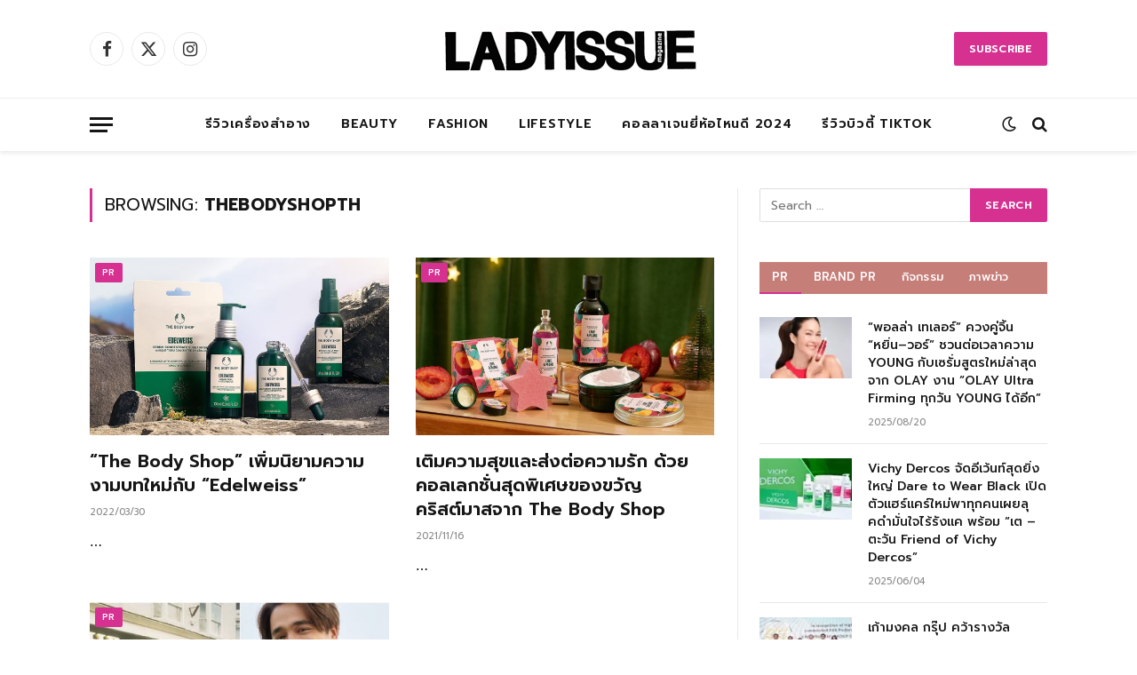

--- FILE ---
content_type: text/html; charset=UTF-8
request_url: https://www.ladyissue.com/tag/thebodyshopth/
body_size: 16725
content:
<!DOCTYPE html>
<html lang="en-US" class="s-light site-s-light">

<head>

	<meta charset="UTF-8" />
	<meta name="viewport" content="width=device-width, initial-scale=1" />
	<meta name='robots' content='index, follow, max-image-preview:large, max-snippet:-1, max-video-preview:-1' />

	<!-- This site is optimized with the Yoast SEO Premium plugin v20.8 (Yoast SEO v26.6) - https://yoast.com/wordpress/plugins/seo/ -->
	<title>TheBodyShopTH Archives - Ladyissue เว็บรีวิวเครื่องสำอาง ชุมชนผู้หญิง ฮาวทูแต่งหน้า อัพเดทแบรนด์เนม เทรนด์แฟชั่นจากดีไซเนอร์ชื่อดัง</title><link rel="preload" as="font" href="https://www.ladyissue.com/wp-content/themes/smart-mag/css/icons/fonts/ts-icons.woff2?v3.1" type="font/woff2" crossorigin="anonymous" />
	<link rel="canonical" href="https://www.ladyissue.com/tag/thebodyshopth/" />
	<meta property="og:locale" content="en_US" />
	<meta property="og:type" content="article" />
	<meta property="og:title" content="TheBodyShopTH Archives" />
	<meta property="og:url" content="https://www.ladyissue.com/tag/thebodyshopth/" />
	<meta property="og:site_name" content="Ladyissue เว็บรีวิวเครื่องสำอาง ชุมชนผู้หญิง ฮาวทูแต่งหน้า อัพเดทแบรนด์เนม เทรนด์แฟชั่นจากดีไซเนอร์ชื่อดัง" />
	<script type="application/ld+json" class="yoast-schema-graph">{"@context":"https://schema.org","@graph":[{"@type":"CollectionPage","@id":"https://www.ladyissue.com/tag/thebodyshopth/","url":"https://www.ladyissue.com/tag/thebodyshopth/","name":"TheBodyShopTH Archives - Ladyissue เว็บรีวิวเครื่องสำอาง ชุมชนผู้หญิง ฮาวทูแต่งหน้า อัพเดทแบรนด์เนม เทรนด์แฟชั่นจากดีไซเนอร์ชื่อดัง","isPartOf":{"@id":"https://www.ladyissue.com/#website"},"primaryImageOfPage":{"@id":"https://www.ladyissue.com/tag/thebodyshopth/#primaryimage"},"image":{"@id":"https://www.ladyissue.com/tag/thebodyshopth/#primaryimage"},"thumbnailUrl":"https://www.ladyissue.com/wp-content/uploads/2022/03/1125x1125_Edelweiss.jpg","breadcrumb":{"@id":"https://www.ladyissue.com/tag/thebodyshopth/#breadcrumb"},"inLanguage":"en-US"},{"@type":"ImageObject","inLanguage":"en-US","@id":"https://www.ladyissue.com/tag/thebodyshopth/#primaryimage","url":"https://www.ladyissue.com/wp-content/uploads/2022/03/1125x1125_Edelweiss.jpg","contentUrl":"https://www.ladyissue.com/wp-content/uploads/2022/03/1125x1125_Edelweiss.jpg","width":1125,"height":1125},{"@type":"BreadcrumbList","@id":"https://www.ladyissue.com/tag/thebodyshopth/#breadcrumb","itemListElement":[{"@type":"ListItem","position":1,"name":"Home","item":"https://www.ladyissue.com/"},{"@type":"ListItem","position":2,"name":"TheBodyShopTH"}]},{"@type":"WebSite","@id":"https://www.ladyissue.com/#website","url":"https://www.ladyissue.com/","name":"Ladyissue เว็บรีวิวเครื่องสำอาง ชุมชนผู้หญิง ฮาวทูแต่งหน้า อัพเดทแบรนด์เนม เทรนด์แฟชั่นจากดีไซเนอร์ชื่อดัง","description":"ทำธุรกิจผู้หญิง,รีวิวเครื่องสำอาง,ลดน้ำหนัก,แต่งหน้า,ทำผม,รักษาสุขภาพ,อัพเดทแฟชั่น","potentialAction":[{"@type":"SearchAction","target":{"@type":"EntryPoint","urlTemplate":"https://www.ladyissue.com/?s={search_term_string}"},"query-input":{"@type":"PropertyValueSpecification","valueRequired":true,"valueName":"search_term_string"}}],"inLanguage":"en-US"}]}</script>
	<!-- / Yoast SEO Premium plugin. -->


<link rel='dns-prefetch' href='//cdnjs.cloudflare.com' />
<link rel='dns-prefetch' href='//fonts.googleapis.com' />
<link rel="alternate" type="application/rss+xml" title="Ladyissue เว็บรีวิวเครื่องสำอาง ชุมชนผู้หญิง ฮาวทูแต่งหน้า อัพเดทแบรนด์เนม เทรนด์แฟชั่นจากดีไซเนอร์ชื่อดัง &raquo; Feed" href="https://www.ladyissue.com/feed/" />
<link rel="alternate" type="application/rss+xml" title="Ladyissue เว็บรีวิวเครื่องสำอาง ชุมชนผู้หญิง ฮาวทูแต่งหน้า อัพเดทแบรนด์เนม เทรนด์แฟชั่นจากดีไซเนอร์ชื่อดัง &raquo; Comments Feed" href="https://www.ladyissue.com/comments/feed/" />
<link rel="alternate" type="application/rss+xml" title="Ladyissue เว็บรีวิวเครื่องสำอาง ชุมชนผู้หญิง ฮาวทูแต่งหน้า อัพเดทแบรนด์เนม เทรนด์แฟชั่นจากดีไซเนอร์ชื่อดัง &raquo; TheBodyShopTH Tag Feed" href="https://www.ladyissue.com/tag/thebodyshopth/feed/" />
<style id='wp-img-auto-sizes-contain-inline-css' type='text/css'>
img:is([sizes=auto i],[sizes^="auto," i]){contain-intrinsic-size:3000px 1500px}
/*# sourceURL=wp-img-auto-sizes-contain-inline-css */
</style>
<style id='wp-emoji-styles-inline-css' type='text/css'>

	img.wp-smiley, img.emoji {
		display: inline !important;
		border: none !important;
		box-shadow: none !important;
		height: 1em !important;
		width: 1em !important;
		margin: 0 0.07em !important;
		vertical-align: -0.1em !important;
		background: none !important;
		padding: 0 !important;
	}
/*# sourceURL=wp-emoji-styles-inline-css */
</style>
<link rel='stylesheet' id='wp-block-library-css' href='https://www.ladyissue.com/wp-includes/css/dist/block-library/style.min.css?ver=6.9' type='text/css' media='all' />
<style id='classic-theme-styles-inline-css' type='text/css'>
/*! This file is auto-generated */
.wp-block-button__link{color:#fff;background-color:#32373c;border-radius:9999px;box-shadow:none;text-decoration:none;padding:calc(.667em + 2px) calc(1.333em + 2px);font-size:1.125em}.wp-block-file__button{background:#32373c;color:#fff;text-decoration:none}
/*# sourceURL=/wp-includes/css/classic-themes.min.css */
</style>
<style id='global-styles-inline-css' type='text/css'>
:root{--wp--preset--aspect-ratio--square: 1;--wp--preset--aspect-ratio--4-3: 4/3;--wp--preset--aspect-ratio--3-4: 3/4;--wp--preset--aspect-ratio--3-2: 3/2;--wp--preset--aspect-ratio--2-3: 2/3;--wp--preset--aspect-ratio--16-9: 16/9;--wp--preset--aspect-ratio--9-16: 9/16;--wp--preset--color--black: #000000;--wp--preset--color--cyan-bluish-gray: #abb8c3;--wp--preset--color--white: #ffffff;--wp--preset--color--pale-pink: #f78da7;--wp--preset--color--vivid-red: #cf2e2e;--wp--preset--color--luminous-vivid-orange: #ff6900;--wp--preset--color--luminous-vivid-amber: #fcb900;--wp--preset--color--light-green-cyan: #7bdcb5;--wp--preset--color--vivid-green-cyan: #00d084;--wp--preset--color--pale-cyan-blue: #8ed1fc;--wp--preset--color--vivid-cyan-blue: #0693e3;--wp--preset--color--vivid-purple: #9b51e0;--wp--preset--gradient--vivid-cyan-blue-to-vivid-purple: linear-gradient(135deg,rgb(6,147,227) 0%,rgb(155,81,224) 100%);--wp--preset--gradient--light-green-cyan-to-vivid-green-cyan: linear-gradient(135deg,rgb(122,220,180) 0%,rgb(0,208,130) 100%);--wp--preset--gradient--luminous-vivid-amber-to-luminous-vivid-orange: linear-gradient(135deg,rgb(252,185,0) 0%,rgb(255,105,0) 100%);--wp--preset--gradient--luminous-vivid-orange-to-vivid-red: linear-gradient(135deg,rgb(255,105,0) 0%,rgb(207,46,46) 100%);--wp--preset--gradient--very-light-gray-to-cyan-bluish-gray: linear-gradient(135deg,rgb(238,238,238) 0%,rgb(169,184,195) 100%);--wp--preset--gradient--cool-to-warm-spectrum: linear-gradient(135deg,rgb(74,234,220) 0%,rgb(151,120,209) 20%,rgb(207,42,186) 40%,rgb(238,44,130) 60%,rgb(251,105,98) 80%,rgb(254,248,76) 100%);--wp--preset--gradient--blush-light-purple: linear-gradient(135deg,rgb(255,206,236) 0%,rgb(152,150,240) 100%);--wp--preset--gradient--blush-bordeaux: linear-gradient(135deg,rgb(254,205,165) 0%,rgb(254,45,45) 50%,rgb(107,0,62) 100%);--wp--preset--gradient--luminous-dusk: linear-gradient(135deg,rgb(255,203,112) 0%,rgb(199,81,192) 50%,rgb(65,88,208) 100%);--wp--preset--gradient--pale-ocean: linear-gradient(135deg,rgb(255,245,203) 0%,rgb(182,227,212) 50%,rgb(51,167,181) 100%);--wp--preset--gradient--electric-grass: linear-gradient(135deg,rgb(202,248,128) 0%,rgb(113,206,126) 100%);--wp--preset--gradient--midnight: linear-gradient(135deg,rgb(2,3,129) 0%,rgb(40,116,252) 100%);--wp--preset--font-size--small: 13px;--wp--preset--font-size--medium: 20px;--wp--preset--font-size--large: 36px;--wp--preset--font-size--x-large: 42px;--wp--preset--spacing--20: 0.44rem;--wp--preset--spacing--30: 0.67rem;--wp--preset--spacing--40: 1rem;--wp--preset--spacing--50: 1.5rem;--wp--preset--spacing--60: 2.25rem;--wp--preset--spacing--70: 3.38rem;--wp--preset--spacing--80: 5.06rem;--wp--preset--shadow--natural: 6px 6px 9px rgba(0, 0, 0, 0.2);--wp--preset--shadow--deep: 12px 12px 50px rgba(0, 0, 0, 0.4);--wp--preset--shadow--sharp: 6px 6px 0px rgba(0, 0, 0, 0.2);--wp--preset--shadow--outlined: 6px 6px 0px -3px rgb(255, 255, 255), 6px 6px rgb(0, 0, 0);--wp--preset--shadow--crisp: 6px 6px 0px rgb(0, 0, 0);}:where(.is-layout-flex){gap: 0.5em;}:where(.is-layout-grid){gap: 0.5em;}body .is-layout-flex{display: flex;}.is-layout-flex{flex-wrap: wrap;align-items: center;}.is-layout-flex > :is(*, div){margin: 0;}body .is-layout-grid{display: grid;}.is-layout-grid > :is(*, div){margin: 0;}:where(.wp-block-columns.is-layout-flex){gap: 2em;}:where(.wp-block-columns.is-layout-grid){gap: 2em;}:where(.wp-block-post-template.is-layout-flex){gap: 1.25em;}:where(.wp-block-post-template.is-layout-grid){gap: 1.25em;}.has-black-color{color: var(--wp--preset--color--black) !important;}.has-cyan-bluish-gray-color{color: var(--wp--preset--color--cyan-bluish-gray) !important;}.has-white-color{color: var(--wp--preset--color--white) !important;}.has-pale-pink-color{color: var(--wp--preset--color--pale-pink) !important;}.has-vivid-red-color{color: var(--wp--preset--color--vivid-red) !important;}.has-luminous-vivid-orange-color{color: var(--wp--preset--color--luminous-vivid-orange) !important;}.has-luminous-vivid-amber-color{color: var(--wp--preset--color--luminous-vivid-amber) !important;}.has-light-green-cyan-color{color: var(--wp--preset--color--light-green-cyan) !important;}.has-vivid-green-cyan-color{color: var(--wp--preset--color--vivid-green-cyan) !important;}.has-pale-cyan-blue-color{color: var(--wp--preset--color--pale-cyan-blue) !important;}.has-vivid-cyan-blue-color{color: var(--wp--preset--color--vivid-cyan-blue) !important;}.has-vivid-purple-color{color: var(--wp--preset--color--vivid-purple) !important;}.has-black-background-color{background-color: var(--wp--preset--color--black) !important;}.has-cyan-bluish-gray-background-color{background-color: var(--wp--preset--color--cyan-bluish-gray) !important;}.has-white-background-color{background-color: var(--wp--preset--color--white) !important;}.has-pale-pink-background-color{background-color: var(--wp--preset--color--pale-pink) !important;}.has-vivid-red-background-color{background-color: var(--wp--preset--color--vivid-red) !important;}.has-luminous-vivid-orange-background-color{background-color: var(--wp--preset--color--luminous-vivid-orange) !important;}.has-luminous-vivid-amber-background-color{background-color: var(--wp--preset--color--luminous-vivid-amber) !important;}.has-light-green-cyan-background-color{background-color: var(--wp--preset--color--light-green-cyan) !important;}.has-vivid-green-cyan-background-color{background-color: var(--wp--preset--color--vivid-green-cyan) !important;}.has-pale-cyan-blue-background-color{background-color: var(--wp--preset--color--pale-cyan-blue) !important;}.has-vivid-cyan-blue-background-color{background-color: var(--wp--preset--color--vivid-cyan-blue) !important;}.has-vivid-purple-background-color{background-color: var(--wp--preset--color--vivid-purple) !important;}.has-black-border-color{border-color: var(--wp--preset--color--black) !important;}.has-cyan-bluish-gray-border-color{border-color: var(--wp--preset--color--cyan-bluish-gray) !important;}.has-white-border-color{border-color: var(--wp--preset--color--white) !important;}.has-pale-pink-border-color{border-color: var(--wp--preset--color--pale-pink) !important;}.has-vivid-red-border-color{border-color: var(--wp--preset--color--vivid-red) !important;}.has-luminous-vivid-orange-border-color{border-color: var(--wp--preset--color--luminous-vivid-orange) !important;}.has-luminous-vivid-amber-border-color{border-color: var(--wp--preset--color--luminous-vivid-amber) !important;}.has-light-green-cyan-border-color{border-color: var(--wp--preset--color--light-green-cyan) !important;}.has-vivid-green-cyan-border-color{border-color: var(--wp--preset--color--vivid-green-cyan) !important;}.has-pale-cyan-blue-border-color{border-color: var(--wp--preset--color--pale-cyan-blue) !important;}.has-vivid-cyan-blue-border-color{border-color: var(--wp--preset--color--vivid-cyan-blue) !important;}.has-vivid-purple-border-color{border-color: var(--wp--preset--color--vivid-purple) !important;}.has-vivid-cyan-blue-to-vivid-purple-gradient-background{background: var(--wp--preset--gradient--vivid-cyan-blue-to-vivid-purple) !important;}.has-light-green-cyan-to-vivid-green-cyan-gradient-background{background: var(--wp--preset--gradient--light-green-cyan-to-vivid-green-cyan) !important;}.has-luminous-vivid-amber-to-luminous-vivid-orange-gradient-background{background: var(--wp--preset--gradient--luminous-vivid-amber-to-luminous-vivid-orange) !important;}.has-luminous-vivid-orange-to-vivid-red-gradient-background{background: var(--wp--preset--gradient--luminous-vivid-orange-to-vivid-red) !important;}.has-very-light-gray-to-cyan-bluish-gray-gradient-background{background: var(--wp--preset--gradient--very-light-gray-to-cyan-bluish-gray) !important;}.has-cool-to-warm-spectrum-gradient-background{background: var(--wp--preset--gradient--cool-to-warm-spectrum) !important;}.has-blush-light-purple-gradient-background{background: var(--wp--preset--gradient--blush-light-purple) !important;}.has-blush-bordeaux-gradient-background{background: var(--wp--preset--gradient--blush-bordeaux) !important;}.has-luminous-dusk-gradient-background{background: var(--wp--preset--gradient--luminous-dusk) !important;}.has-pale-ocean-gradient-background{background: var(--wp--preset--gradient--pale-ocean) !important;}.has-electric-grass-gradient-background{background: var(--wp--preset--gradient--electric-grass) !important;}.has-midnight-gradient-background{background: var(--wp--preset--gradient--midnight) !important;}.has-small-font-size{font-size: var(--wp--preset--font-size--small) !important;}.has-medium-font-size{font-size: var(--wp--preset--font-size--medium) !important;}.has-large-font-size{font-size: var(--wp--preset--font-size--large) !important;}.has-x-large-font-size{font-size: var(--wp--preset--font-size--x-large) !important;}
:where(.wp-block-post-template.is-layout-flex){gap: 1.25em;}:where(.wp-block-post-template.is-layout-grid){gap: 1.25em;}
:where(.wp-block-term-template.is-layout-flex){gap: 1.25em;}:where(.wp-block-term-template.is-layout-grid){gap: 1.25em;}
:where(.wp-block-columns.is-layout-flex){gap: 2em;}:where(.wp-block-columns.is-layout-grid){gap: 2em;}
:root :where(.wp-block-pullquote){font-size: 1.5em;line-height: 1.6;}
/*# sourceURL=global-styles-inline-css */
</style>
<link rel='stylesheet' id='lightbox-css' href='https://cdnjs.cloudflare.com/ajax/libs/lightbox2/2.8.1/css/lightbox.css?ver=6.9' type='text/css' media='all' />
<link rel='stylesheet' id='smartmag-core-css' href='https://www.ladyissue.com/wp-content/themes/smart-mag/style.css?ver=10.3.2' type='text/css' media='all' />
<link rel='stylesheet' id='smartmag-fonts-css' href='https://fonts.googleapis.com/css?family=Hind%3A400%2C500%2C600' type='text/css' media='all' />
<link rel='stylesheet' id='smartmag-magnific-popup-css' href='https://www.ladyissue.com/wp-content/themes/smart-mag/css/lightbox.css?ver=10.3.2' type='text/css' media='all' />
<link rel='stylesheet' id='font-awesome4-css' href='https://www.ladyissue.com/wp-content/themes/smart-mag/css/fontawesome/css/font-awesome.min.css?ver=10.3.2' type='text/css' media='all' />
<link rel='stylesheet' id='smartmag-icons-css' href='https://www.ladyissue.com/wp-content/themes/smart-mag/css/icons/icons.css?ver=10.3.2' type='text/css' media='all' />
<link rel='stylesheet' id='smartmag-skin-css' href='https://www.ladyissue.com/wp-content/themes/smart-mag/css/skin-trendy.css?ver=10.3.2' type='text/css' media='all' />
<style id='smartmag-skin-inline-css' type='text/css'>
:root { --c-main: #d63191;
--c-main-rgb: 214,49,145;
--text-font: "Prompt", system-ui, -apple-system, "Segoe UI", Arial, sans-serif;
--body-font: "Prompt", system-ui, -apple-system, "Segoe UI", Arial, sans-serif;
--ui-font: "Prompt", system-ui, -apple-system, "Segoe UI", Arial, sans-serif;
--title-font: "Prompt", system-ui, -apple-system, "Segoe UI", Arial, sans-serif;
--h-font: "Prompt", system-ui, -apple-system, "Segoe UI", Arial, sans-serif;
--main-width: 1078px;
--c-excerpts: #000000; }
.smart-head-main { --c-shadow: rgba(0,0,0,0.07); }
.smart-head-main .smart-head-bot { border-top-width: 1px; border-top-color: #ededed; }
.s-dark .smart-head-main .smart-head-bot,
.smart-head-main .s-dark.smart-head-bot { border-top-color: #2d2d2d; }
.navigation-main .menu > li > a { letter-spacing: 0.05em; }
.s-light .sub-cats { background-color: #2f4154; }
.s-dark .sub-cats { background-color: #2f4154; }
.upper-footer .block-head .heading { color: #ffffff; }
.main-footer .upper-footer { background-color: #faf9f9; color: #ffffff; --c-links: #000000; }
.main-footer .lower-footer { background-color: #fc8a99; }
.lower-footer { color: #fff7f7; }
.main-footer .lower-footer { --c-links: #fff9f9; --c-foot-menu: #fff9f9; }
.l-post .excerpt { font-family: "Prompt:300", system-ui, -apple-system, "Segoe UI", Arial, sans-serif; }
.block-head-g { background-color: #c67e79; }
.block-head-g .heading { color: #ffffff; }
.loop-grid .ratio-is-custom { padding-bottom: calc(100% / 1.68); }
.loop-list .ratio-is-custom { padding-bottom: calc(100% / 1.575); }
.list-post { --list-p-media-width: 44%; --list-p-media-max-width: 85%; }
.list-post .media:not(i) { --list-p-media-max-width: 44%; }
.loop-small .media:not(i) { max-width: 104px; }
.main-featured.has-classic-slider { background: #faf9f9; }
.single .featured .ratio-is-custom { padding-bottom: calc(100% / 2); }
.entry-content { font-family: "Prompt:regular", system-ui, -apple-system, "Segoe UI", Arial, sans-serif; font-size: 16px; }
.post-content h1, .post-content h2, .post-content h3, .post-content h4, .post-content h5, .post-content h6 { font-family: "Prompt:regular", system-ui, -apple-system, "Segoe UI", Arial, sans-serif; }
.entry-content { --c-a: #ea3587; }


.term-color-2 { --c-main: #ea69ca; }
.navigation .menu-cat-2 { --c-term: #ea69ca; }


.term-color-29 { --c-main: #8b4bf2; }
.navigation .menu-cat-29 { --c-term: #8b4bf2; }


body.category-72,
body.post-cat-72 { 
--c-main: #000000; 
}


.term-color-72 { --c-main: #e00f9a; }
.navigation .menu-cat-72 { --c-term: #e00f9a; }

/*# sourceURL=smartmag-skin-inline-css */
</style>
<link rel='stylesheet' id='smartmag-legacy-sc-css' href='https://www.ladyissue.com/wp-content/themes/smart-mag/css/legacy-shortcodes.css?ver=10.3.2' type='text/css' media='all' />
<link rel='stylesheet' id='smartmag-gfonts-custom-css' href='https://fonts.googleapis.com/css?family=Prompt%3A400%2C500%2C600%2C700%7CPrompt%3A300%3A400%2C500%2C600%2C700%7CPrompt%3Aregular%3A400%2C500%2C600%2C700' type='text/css' media='all' />
<script type="text/javascript" id="smartmag-lazy-inline-js-after">
/* <![CDATA[ */
/**
 * @copyright ThemeSphere
 * @preserve
 */
var BunyadLazy={};BunyadLazy.load=function(){function a(e,n){var t={};e.dataset.bgset&&e.dataset.sizes?(t.sizes=e.dataset.sizes,t.srcset=e.dataset.bgset):t.src=e.dataset.bgsrc,function(t){var a=t.dataset.ratio;if(0<a){const e=t.parentElement;if(e.classList.contains("media-ratio")){const n=e.style;n.getPropertyValue("--a-ratio")||(n.paddingBottom=100/a+"%")}}}(e);var a,o=document.createElement("img");for(a in o.onload=function(){var t="url('"+(o.currentSrc||o.src)+"')",a=e.style;a.backgroundImage!==t&&requestAnimationFrame(()=>{a.backgroundImage=t,n&&n()}),o.onload=null,o.onerror=null,o=null},o.onerror=o.onload,t)o.setAttribute(a,t[a]);o&&o.complete&&0<o.naturalWidth&&o.onload&&o.onload()}function e(t){t.dataset.loaded||a(t,()=>{document.dispatchEvent(new Event("lazyloaded")),t.dataset.loaded=1})}function n(t){"complete"===document.readyState?t():window.addEventListener("load",t)}return{initEarly:function(){var t,a=()=>{document.querySelectorAll(".img.bg-cover:not(.lazyload)").forEach(e)};"complete"!==document.readyState?(t=setInterval(a,150),n(()=>{a(),clearInterval(t)})):a()},callOnLoad:n,initBgImages:function(t){t&&n(()=>{document.querySelectorAll(".img.bg-cover").forEach(e)})},bgLoad:a}}(),BunyadLazy.load.initEarly();
//# sourceURL=smartmag-lazy-inline-js-after
/* ]]> */
</script>
<script type="text/javascript" src="https://www.ladyissue.com/wp-includes/js/jquery/jquery.min.js?ver=3.7.1" id="jquery-core-js"></script>
<script type="text/javascript" src="https://www.ladyissue.com/wp-includes/js/jquery/jquery-migrate.min.js?ver=3.4.1" id="jquery-migrate-js"></script>
<script type="text/javascript" id="smartmag-theme-js-extra">
/* <![CDATA[ */
var Bunyad = {"ajaxurl":"https://www.ladyissue.com/wp-admin/admin-ajax.php"};
//# sourceURL=smartmag-theme-js-extra
/* ]]> */
</script>
<script type="text/javascript" src="https://www.ladyissue.com/wp-content/themes/smart-mag/js/theme.js?ver=10.3.2" id="smartmag-theme-js"></script>
<script type="text/javascript" src="https://www.ladyissue.com/wp-content/themes/smart-mag/js/legacy-shortcodes.js?ver=10.3.2" id="smartmag-legacy-sc-js"></script>
<link rel="https://api.w.org/" href="https://www.ladyissue.com/wp-json/" /><link rel="alternate" title="JSON" type="application/json" href="https://www.ladyissue.com/wp-json/wp/v2/tags/78646" /><link rel="EditURI" type="application/rsd+xml" title="RSD" href="https://www.ladyissue.com/xmlrpc.php?rsd" />

		<script>
		var BunyadSchemeKey = 'bunyad-scheme';
		(() => {
			const d = document.documentElement;
			const c = d.classList;
			var scheme = localStorage.getItem(BunyadSchemeKey);
			
			if (scheme) {
				d.dataset.origClass = c;
				scheme === 'dark' ? c.remove('s-light', 'site-s-light') : c.remove('s-dark', 'site-s-dark');
				c.add('site-s-' + scheme, 's-' + scheme);
			}
		})();
		</script>
		<meta name="generator" content="Elementor 3.34.2; features: additional_custom_breakpoints; settings: css_print_method-external, google_font-enabled, font_display-swap">
			<style>
				.e-con.e-parent:nth-of-type(n+4):not(.e-lazyloaded):not(.e-no-lazyload),
				.e-con.e-parent:nth-of-type(n+4):not(.e-lazyloaded):not(.e-no-lazyload) * {
					background-image: none !important;
				}
				@media screen and (max-height: 1024px) {
					.e-con.e-parent:nth-of-type(n+3):not(.e-lazyloaded):not(.e-no-lazyload),
					.e-con.e-parent:nth-of-type(n+3):not(.e-lazyloaded):not(.e-no-lazyload) * {
						background-image: none !important;
					}
				}
				@media screen and (max-height: 640px) {
					.e-con.e-parent:nth-of-type(n+2):not(.e-lazyloaded):not(.e-no-lazyload),
					.e-con.e-parent:nth-of-type(n+2):not(.e-lazyloaded):not(.e-no-lazyload) * {
						background-image: none !important;
					}
				}
			</style>
			<meta property="fb:pages" content="105747876138400" />
<script>
  (function(i,s,o,g,r,a,m){i['GoogleAnalyticsObject']=r;i[r]=i[r]||function(){
  (i[r].q=i[r].q||[]).push(arguments)},i[r].l=1*new Date();a=s.createElement(o),
  m=s.getElementsByTagName(o)[0];a.async=1;a.src=g;m.parentNode.insertBefore(a,m)
  })(window,document,'script','//www.google-analytics.com/analytics.js','ga');

  ga('create', 'UA-51810200-1', 'ladyissue.com');
  ga('send', 'pageview');

</script>
<meta name="google-site-verification" content="UV6htkkTfIeOX7220jW9zHhTBbJrsXhpXwmDfduVOP0" />
<link rel="icon" href="https://www.ladyissue.com/wp-content/uploads/2018/06/cropped-L-32x32.jpg" sizes="32x32" />
<link rel="icon" href="https://www.ladyissue.com/wp-content/uploads/2018/06/cropped-L-192x192.jpg" sizes="192x192" />
<link rel="apple-touch-icon" href="https://www.ladyissue.com/wp-content/uploads/2018/06/cropped-L-180x180.jpg" />
<meta name="msapplication-TileImage" content="https://www.ladyissue.com/wp-content/uploads/2018/06/cropped-L-270x270.jpg" />
		<style type="text/css" id="wp-custom-css">
			#uultra-avatar-img- { float :left; }
/*.main-head .ads-widget {
width: 628px;
margin: 10px 0;
height: 110px;
}*/

.usersultra-dahsboard-cont .usersultra-dahsboard-left {float: left !important; }

.main-head header { height: 130px;}

.post-content H2 {
    background-color: #C67E79;
    color: #FFF;
    padding-top: 5px;
    padding-bottom: 5px; 
    text-align: center;
}
.post-content H3 {
border-top: 1px #000 dashed;
border-bottom: 1px #000 dashed;
padding-top: 3px;
padding-bottom: 3px; 
}

.form-allowed-tags{
display:none;
}

.reply {display:block !important;}

.top-bar-content {
height:18px;
}

.btnuultra-facebook {
  min-width: 190px;
  width: 190px;
  font-size: 1.2em;
}

.woocommerce ul.products li.product .price .amount:first-letter, .woocommerce div.product p.price .amount:first-letter {
    font-size: 20px;
}

p.price {
display: none!important;
}

.posted-by {
display: none!important;
}		</style>
		

</head>

<body class="archive tag tag-thebodyshopth tag-78646 wp-theme-smart-mag eio-default right-sidebar has-lb has-lb-sm ts-img-hov-fade has-sb-sep layout-normal elementor-default elementor-kit-243419">



<div class="main-wrap">

	
<div class="off-canvas-backdrop"></div>
<div class="mobile-menu-container off-canvas s-dark hide-menu-lg" id="off-canvas">

	<div class="off-canvas-head">
		<a href="#" class="close">
			<span class="visuallyhidden">Close Menu</span>
			<i class="tsi tsi-times"></i>
		</a>

		<div class="ts-logo">
					</div>
	</div>

	<div class="off-canvas-content">

					<ul class="mobile-menu"></ul>
		
		
		
		<div class="spc-social-block spc-social spc-social-b smart-head-social">
		
			
				<a href="#" class="link service s-facebook" target="_blank" rel="nofollow noopener">
					<i class="icon tsi tsi-facebook"></i>					<span class="visuallyhidden">Facebook</span>
				</a>
									
			
				<a href="#" class="link service s-twitter" target="_blank" rel="nofollow noopener">
					<i class="icon tsi tsi-twitter"></i>					<span class="visuallyhidden">X (Twitter)</span>
				</a>
									
			
				<a href="#" class="link service s-instagram" target="_blank" rel="nofollow noopener">
					<i class="icon tsi tsi-instagram"></i>					<span class="visuallyhidden">Instagram</span>
				</a>
									
			
		</div>

		
	</div>

</div>
<div class="smart-head smart-head-b smart-head-main" id="smart-head" data-sticky="auto" data-sticky-type="smart" data-sticky-full>
	
	<div class="smart-head-row smart-head-mid smart-head-row-3 is-light smart-head-row-full">

		<div class="inner wrap">

							
				<div class="items items-left ">
				
		<div class="spc-social-block spc-social spc-social-b smart-head-social">
		
			
				<a href="#" class="link service s-facebook" target="_blank" rel="nofollow noopener">
					<i class="icon tsi tsi-facebook"></i>					<span class="visuallyhidden">Facebook</span>
				</a>
									
			
				<a href="#" class="link service s-twitter" target="_blank" rel="nofollow noopener">
					<i class="icon tsi tsi-twitter"></i>					<span class="visuallyhidden">X (Twitter)</span>
				</a>
									
			
				<a href="#" class="link service s-instagram" target="_blank" rel="nofollow noopener">
					<i class="icon tsi tsi-instagram"></i>					<span class="visuallyhidden">Instagram</span>
				</a>
									
			
		</div>

						</div>

							
				<div class="items items-center ">
					<a href="https://www.ladyissue.com/" title="Ladyissue เว็บรีวิวเครื่องสำอาง ชุมชนผู้หญิง ฮาวทูแต่งหน้า อัพเดทแบรนด์เนม เทรนด์แฟชั่นจากดีไซเนอร์ชื่อดัง" rel="home" class="logo-link ts-logo logo-is-image">
		<span>
			
				
					<img src="https://www.ladyissue.com/wp-content/uploads/2017/12/logoladyissue300.png" class="logo-image" alt="Ladyissue เว็บรีวิวเครื่องสำอาง ชุมชนผู้หญิง ฮาวทูแต่งหน้า อัพเดทแบรนด์เนม เทรนด์แฟชั่นจากดีไซเนอร์ชื่อดัง" width="300" height="53" />
									 
					</span>
	</a>				</div>

							
				<div class="items items-right ">
				
	<a href="#" class="ts-button ts-button-a ts-button1">
		Subscribe	</a>
				</div>

						
		</div>
	</div>

	
	<div class="smart-head-row smart-head-bot smart-head-row-3 is-light has-center-nav smart-head-row-full">

		<div class="inner wrap">

							
				<div class="items items-left ">
				
<button class="offcanvas-toggle has-icon" type="button" aria-label="Menu">
	<span class="hamburger-icon hamburger-icon-a">
		<span class="inner"></span>
	</span>
</button>				</div>

							
				<div class="items items-center ">
					<div class="nav-wrap">
		<nav class="navigation navigation-main nav-hov-a">
			<ul id="menu-%e0%b9%81%e0%b8%95%e0%b9%88%e0%b8%87%e0%b8%ab%e0%b8%99%e0%b9%89%e0%b8%b2" class="menu"><li id="menu-item-5035" class="menu-item menu-item-type-taxonomy menu-item-object-category menu-cat-72 menu-item-5035"><a href="https://www.ladyissue.com/category/reviewcosmetic/">รีวิวเครื่องสำอาง</a></li>
<li id="menu-item-1923" class="menu-item menu-item-type-taxonomy menu-item-object-category menu-cat-8 menu-item-1923"><a href="https://www.ladyissue.com/category/beauty/">Beauty</a></li>
<li id="menu-item-1926" class="menu-item menu-item-type-taxonomy menu-item-object-category menu-cat-2 menu-item-1926"><a href="https://www.ladyissue.com/category/fashion/">Fashion</a></li>
<li id="menu-item-1927" class="menu-item menu-item-type-taxonomy menu-item-object-category menu-cat-4 menu-item-1927"><a href="https://www.ladyissue.com/category/lifestyle/">Lifestyle</a></li>
<li id="menu-item-216526" class="menu-item menu-item-type-custom menu-item-object-custom menu-item-216526"><a href="https://www.ladyissue.com/245744/">คอลลาเจนยี่ห้อไหนดี 2024</a></li>
<li id="menu-item-247518" class="menu-item menu-item-type-custom menu-item-object-custom menu-item-247518"><a href="https://www.tiktok.com/@ladyissue.magazine">รีวิวบิวตี้ tiktok</a></li>
</ul>		</nav>
	</div>
				</div>

							
				<div class="items items-right ">
				
<div class="scheme-switcher has-icon-only">
	<a href="#" class="toggle is-icon toggle-dark" title="Switch to Dark Design - easier on eyes.">
		<i class="icon tsi tsi-moon"></i>
	</a>
	<a href="#" class="toggle is-icon toggle-light" title="Switch to Light Design.">
		<i class="icon tsi tsi-bright"></i>
	</a>
</div>

	<a href="#" class="search-icon has-icon-only is-icon" title="Search">
		<i class="tsi tsi-search"></i>
	</a>

				</div>

						
		</div>
	</div>

	</div>
<div class="smart-head smart-head-a smart-head-mobile" id="smart-head-mobile" data-sticky="mid" data-sticky-type="smart" data-sticky-full>
	
	<div class="smart-head-row smart-head-mid smart-head-row-3 s-dark smart-head-row-full">

		<div class="inner wrap">

							
				<div class="items items-left ">
				
<button class="offcanvas-toggle has-icon" type="button" aria-label="Menu">
	<span class="hamburger-icon hamburger-icon-a">
		<span class="inner"></span>
	</span>
</button>				</div>

							
				<div class="items items-center ">
					<a href="https://www.ladyissue.com/" title="Ladyissue เว็บรีวิวเครื่องสำอาง ชุมชนผู้หญิง ฮาวทูแต่งหน้า อัพเดทแบรนด์เนม เทรนด์แฟชั่นจากดีไซเนอร์ชื่อดัง" rel="home" class="logo-link ts-logo logo-is-image">
		<span>
			
				
					<img src="https://www.ladyissue.com/wp-content/uploads/2017/12/logoladyissue300.png" class="logo-image" alt="Ladyissue เว็บรีวิวเครื่องสำอาง ชุมชนผู้หญิง ฮาวทูแต่งหน้า อัพเดทแบรนด์เนม เทรนด์แฟชั่นจากดีไซเนอร์ชื่อดัง" width="300" height="53" />
									 
					</span>
	</a>				</div>

							
				<div class="items items-right ">
				

	<a href="#" class="search-icon has-icon-only is-icon" title="Search">
		<i class="tsi tsi-search"></i>
	</a>

				</div>

						
		</div>
	</div>

	</div>

<div class="main ts-contain cf right-sidebar">
			<div class="ts-row">
			<div class="col-8 main-content">

							<h1 class="archive-heading">
					Browsing: <span>TheBodyShopTH</span>				</h1>
						
					
							
					<section class="block-wrap block-grid mb-none" data-id="1" data-block="{&quot;id&quot;:&quot;grid&quot;,&quot;props&quot;:{&quot;cat_labels&quot;:1,&quot;cat_labels_pos&quot;:&quot;top-left&quot;,&quot;reviews&quot;:&quot;none&quot;,&quot;post_formats_pos&quot;:&quot;center&quot;,&quot;load_more_style&quot;:&quot;a&quot;,&quot;meta_cat_style&quot;:&quot;text&quot;,&quot;media_style_shadow&quot;:0,&quot;meta_sponsor&quot;:1,&quot;meta_sponsor_logo&quot;:0,&quot;meta_sponsor_label&quot;:&quot;Sponsor: {sponsor}&quot;,&quot;show_post_formats&quot;:1,&quot;meta_above&quot;:[],&quot;meta_below&quot;:[&quot;date&quot;],&quot;meta_sponsor_above&quot;:[],&quot;meta_sponsor_below&quot;:[&quot;sponsor&quot;,&quot;date&quot;],&quot;media_ratio&quot;:&quot;custom&quot;,&quot;media_ratio_custom&quot;:&quot;1.68&quot;,&quot;read_more&quot;:&quot;none&quot;,&quot;content_center&quot;:0,&quot;excerpts&quot;:1,&quot;excerpt_length&quot;:&quot;&quot;,&quot;style&quot;:&quot;&quot;,&quot;pagination&quot;:true,&quot;pagination_type&quot;:&quot;infinite&quot;,&quot;space_below&quot;:&quot;none&quot;,&quot;sticky_posts&quot;:false,&quot;columns&quot;:&quot;2&quot;,&quot;meta_items_default&quot;:true,&quot;meta_sponsor_items_default&quot;:true,&quot;post_type&quot;:&quot;&quot;,&quot;posts&quot;:10,&quot;taxonomy&quot;:&quot;post_tag&quot;,&quot;terms&quot;:78646}}">

				
			<div class="block-content">
					
	<div class="loop loop-grid loop-grid-base grid grid-2 md:grid-2 xs:grid-1">

					
<article class="l-post grid-post grid-base-post">

	
			<div class="media">

		
			<a href="https://www.ladyissue.com/228008/" class="image-link media-ratio ratio-is-custom" title="&#8220;The Body Shop&#8221; เพิ่มนิยามความงามบทใหม่กับ &#8220;Edelweiss&#8221;"><span data-bgsrc="https://www.ladyissue.com/wp-content/uploads/2022/03/1125x1125_Edelweiss-800x800.jpg" class="img bg-cover wp-post-image attachment-bunyad-grid size-bunyad-grid no-lazy skip-lazy" data-bgset="https://www.ladyissue.com/wp-content/uploads/2022/03/1125x1125_Edelweiss-800x800.jpg 800w, https://www.ladyissue.com/wp-content/uploads/2022/03/1125x1125_Edelweiss-300x300.jpg 300w, https://www.ladyissue.com/wp-content/uploads/2022/03/1125x1125_Edelweiss-768x768.jpg 768w, https://www.ladyissue.com/wp-content/uploads/2022/03/1125x1125_Edelweiss-600x600.jpg 600w, https://www.ladyissue.com/wp-content/uploads/2022/03/1125x1125_Edelweiss.jpg 1125w" data-sizes="(max-width: 339px) 100vw, 339px"></span></a>			
			
			
							
				<span class="cat-labels cat-labels-overlay c-overlay p-top-left">
				<a href="https://www.ladyissue.com/category/pr-brand/" class="category term-color-26" rel="category" tabindex="-1">PR</a>
			</span>
						
			
		
		</div>
	

	
		<div class="content">

			<div class="post-meta post-meta-a has-below"><h2 class="is-title post-title"><a href="https://www.ladyissue.com/228008/">&#8220;The Body Shop&#8221; เพิ่มนิยามความงามบทใหม่กับ &#8220;Edelweiss&#8221;</a></h2><div class="post-meta-items meta-below"><span class="meta-item date"><span class="date-link"><time class="post-date" datetime="2022-03-30T16:06:29+07:00">2022/03/30</time></span></span></div></div>			
						
				<div class="excerpt">
					<p>&hellip;</p>
				</div>
			
			
			
		</div>

	
</article>					
<article class="l-post grid-post grid-base-post">

	
			<div class="media">

		
			<a href="https://www.ladyissue.com/219349/" class="image-link media-ratio ratio-is-custom" title="เติมความสุขและส่งต่อความรัก ด้วยคอลเลกชั่นสุดพิเศษของขวัญคริสต์มาสจาก The Body Shop"><span data-bgsrc="https://www.ladyissue.com/wp-content/uploads/2021/11/2-กลิ่นพิเศษ-Love-Plums--800x523.jpg" class="img bg-cover wp-post-image attachment-large size-large lazyload" data-bgset="https://www.ladyissue.com/wp-content/uploads/2021/11/2-กลิ่นพิเศษ-Love-Plums--800x523.jpg 800w, https://www.ladyissue.com/wp-content/uploads/2021/11/2-กลิ่นพิเศษ-Love-Plums--300x196.jpg 300w, https://www.ladyissue.com/wp-content/uploads/2021/11/2-กลิ่นพิเศษ-Love-Plums--768x502.jpg 768w, https://www.ladyissue.com/wp-content/uploads/2021/11/2-กลิ่นพิเศษ-Love-Plums--600x392.jpg 600w, https://www.ladyissue.com/wp-content/uploads/2021/11/2-กลิ่นพิเศษ-Love-Plums--1536x1005.jpg 1536w, https://www.ladyissue.com/wp-content/uploads/2021/11/2-กลิ่นพิเศษ-Love-Plums--702x459.jpg 702w, https://www.ladyissue.com/wp-content/uploads/2021/11/2-กลิ่นพิเศษ-Love-Plums--214x140.jpg 214w, https://www.ladyissue.com/wp-content/uploads/2021/11/2-กลิ่นพิเศษ-Love-Plums-.jpg 1720w" data-sizes="(max-width: 339px) 100vw, 339px"></span></a>			
			
			
							
				<span class="cat-labels cat-labels-overlay c-overlay p-top-left">
				<a href="https://www.ladyissue.com/category/pr-brand/" class="category term-color-26" rel="category" tabindex="-1">PR</a>
			</span>
						
			
		
		</div>
	

	
		<div class="content">

			<div class="post-meta post-meta-a has-below"><h2 class="is-title post-title"><a href="https://www.ladyissue.com/219349/">เติมความสุขและส่งต่อความรัก ด้วยคอลเลกชั่นสุดพิเศษของขวัญคริสต์มาสจาก The Body Shop</a></h2><div class="post-meta-items meta-below"><span class="meta-item date"><span class="date-link"><time class="post-date" datetime="2021-11-16T15:01:28+07:00">2021/11/16</time></span></span></div></div>			
						
				<div class="excerpt">
					<p>&hellip;</p>
				</div>
			
			
			
		</div>

	
</article>					
<article class="l-post grid-post grid-base-post">

	
			<div class="media">

		
			<a href="https://www.ladyissue.com/205455/" class="image-link media-ratio ratio-is-custom" title="The Body Shop Self Love Uprising | รักตัวเองกับ The Body Shop"><span data-bgsrc="https://www.ladyissue.com/wp-content/uploads/2021/04/catsCV.1-1.jpg" class="img bg-cover wp-post-image attachment-large size-large lazyload" data-bgset="https://www.ladyissue.com/wp-content/uploads/2021/04/catsCV.1-1.jpg 700w, https://www.ladyissue.com/wp-content/uploads/2021/04/catsCV.1-1-600x288.jpg 600w" data-sizes="(max-width: 339px) 100vw, 339px"></span></a>			
			
			
							
				<span class="cat-labels cat-labels-overlay c-overlay p-top-left">
				<a href="https://www.ladyissue.com/category/pr-brand/" class="category term-color-26" rel="category" tabindex="-1">PR</a>
			</span>
						
			
		
		</div>
	

	
		<div class="content">

			<div class="post-meta post-meta-a has-below"><h2 class="is-title post-title"><a href="https://www.ladyissue.com/205455/">The Body Shop Self Love Uprising | รักตัวเองกับ The Body Shop</a></h2><div class="post-meta-items meta-below"><span class="meta-item date"><span class="date-link"><time class="post-date" datetime="2021-04-21T12:31:18+07:00">2021/04/21</time></span></span></div></div>			
						
				<div class="excerpt">
									</div>
			
			
			
		</div>

	
</article>		
	</div>

	

	
	

	
			</div>

		</section>
		
			</div>
			
					
	
	<aside class="col-4 main-sidebar has-sep">
	
			<div class="inner">
		
			<div id="search-4" class="widget widget_search"><form role="search" method="get" class="search-form" action="https://www.ladyissue.com/">
				<label>
					<span class="screen-reader-text">Search for:</span>
					<input type="search" class="search-field" placeholder="Search &hellip;" value="" name="s" />
				</label>
				<input type="submit" class="search-submit" value="Search" />
			</form></div>	
			<div id="bunyad-tabbed-recent-widget-3" class="widget widget-tabbed">
			<div class="block-head block-head-g">	
				<ul class="tabs-list">
				
										
					<li class="heading active">
						<a href="#" data-tab="1">PR</a>
					</li>
					
										
					<li class="heading ">
						<a href="#" data-tab="2">Brand PR</a>
					</li>
					
										
					<li class="heading ">
						<a href="#" data-tab="3">กิจกรรม</a>
					</li>
					
										
					<li class="heading ">
						<a href="#" data-tab="4">ภาพข่าว</a>
					</li>
					
									</ul>
			</div>
			
			<div class="tabs-data">
								
				<div class="tab-posts active" id="recent-tab-1">

					
		<div id="bunyad-tabbed-recent-widget-3" class="widget widget-tabbed">		
		<div class="block">
					<section class="block-wrap block-posts-small block-sc mb-none" data-id="2">

				
			<div class="block-content">
				
	<div class="loop loop-small loop-small- loop-sep loop-small-sep grid grid-1 md:grid-1 sm:grid-1 xs:grid-1">

					
<article class="l-post small-post m-pos-left">

	
			<div class="media">

		
			<a href="https://www.ladyissue.com/248427/" class="image-link media-ratio ratio-3-2" title="“พอลล่า เทเลอร์” ควงคู่จิ้น “หยิ่น–วอร์”  ชวนต่อเวลาความ YOUNG กับเซรั่มสูตรใหม่ล่าสุดจาก OLAY   งาน “OLAY Ultra Firming ทุกวัน YOUNG ได้อีก”"><span data-bgsrc="https://www.ladyissue.com/wp-content/uploads/2025/08/1755691727021-300x284.jpg" class="img bg-cover wp-post-image attachment-medium size-medium lazyload" data-bgset="https://www.ladyissue.com/wp-content/uploads/2025/08/1755691727021-300x284.jpg 300w, https://www.ladyissue.com/wp-content/uploads/2025/08/1755691727021-768x726.jpg 768w, https://www.ladyissue.com/wp-content/uploads/2025/08/1755691727021-150x142.jpg 150w, https://www.ladyissue.com/wp-content/uploads/2025/08/1755691727021-450x425.jpg 450w, https://www.ladyissue.com/wp-content/uploads/2025/08/1755691727021.jpg 770w" data-sizes="(max-width: 99px) 100vw, 99px"></span></a>			
			
			
			
		
		</div>
	

	
		<div class="content">

			<div class="post-meta post-meta-a post-meta-left has-below"><h4 class="is-title post-title"><a href="https://www.ladyissue.com/248427/">“พอลล่า เทเลอร์” ควงคู่จิ้น “หยิ่น–วอร์”  ชวนต่อเวลาความ YOUNG กับเซรั่มสูตรใหม่ล่าสุดจาก OLAY   งาน “OLAY Ultra Firming ทุกวัน YOUNG ได้อีก”</a></h4><div class="post-meta-items meta-below"><span class="meta-item date"><span class="date-link"><time class="post-date" datetime="2025-08-20T19:17:42+07:00">2025/08/20</time></span></span></div></div>			
			
			
		</div>

	
</article>	
					
<article class="l-post small-post m-pos-left">

	
			<div class="media">

		
			<a href="https://www.ladyissue.com/248367/" class="image-link media-ratio ratio-3-2" title="Vichy Dercos จัดอีเว้นท์สุดยิ่งใหญ่ Dare to Wear Black เปิดตัวแฮร์แคร์ใหม่พาทุกคนเผยลุคดำมั่นใจไร้รังแค พร้อม “เต – ตะวัน Friend of Vichy Dercos”"><span data-bgsrc="https://www.ladyissue.com/wp-content/uploads/2025/06/1749027244473-300x189.jpg" class="img bg-cover wp-post-image attachment-medium size-medium lazyload" data-bgset="https://www.ladyissue.com/wp-content/uploads/2025/06/1749027244473-300x189.jpg 300w, https://www.ladyissue.com/wp-content/uploads/2025/06/1749027244473-800x504.jpg 800w, https://www.ladyissue.com/wp-content/uploads/2025/06/1749027244473-768x484.jpg 768w, https://www.ladyissue.com/wp-content/uploads/2025/06/1749027244473-150x95.jpg 150w, https://www.ladyissue.com/wp-content/uploads/2025/06/1749027244473-450x284.jpg 450w, https://www.ladyissue.com/wp-content/uploads/2025/06/1749027244473.jpg 1134w" data-sizes="(max-width: 99px) 100vw, 99px"></span></a>			
			
			
			
		
		</div>
	

	
		<div class="content">

			<div class="post-meta post-meta-a post-meta-left has-below"><h4 class="is-title post-title"><a href="https://www.ladyissue.com/248367/">Vichy Dercos จัดอีเว้นท์สุดยิ่งใหญ่ Dare to Wear Black เปิดตัวแฮร์แคร์ใหม่พาทุกคนเผยลุคดำมั่นใจไร้รังแค พร้อม “เต – ตะวัน Friend of Vichy Dercos”</a></h4><div class="post-meta-items meta-below"><span class="meta-item date"><span class="date-link"><time class="post-date" datetime="2025-06-04T16:03:13+07:00">2025/06/04</time></span></span></div></div>			
			
			
		</div>

	
</article>	
					
<article class="l-post small-post m-pos-left">

	
			<div class="media">

		
			<a href="https://www.ladyissue.com/248337/" class="image-link media-ratio ratio-3-2" title="เก้ามงคล กรุ๊ป คว้ารางวัล “Krungsri ESG Awards” ตอกย้ำพันธกิจองค์กรที่เติบโตอย่างยั่งยืนในทุกมิติ"><span data-bgsrc="https://www.ladyissue.com/wp-content/uploads/2025/03/1741147269476-300x191.jpg" class="img bg-cover wp-post-image attachment-medium size-medium lazyload" data-bgset="https://www.ladyissue.com/wp-content/uploads/2025/03/1741147269476-300x191.jpg 300w, https://www.ladyissue.com/wp-content/uploads/2025/03/1741147269476-800x509.jpg 800w, https://www.ladyissue.com/wp-content/uploads/2025/03/1741147269476-768x488.jpg 768w, https://www.ladyissue.com/wp-content/uploads/2025/03/1741147269476-150x95.jpg 150w, https://www.ladyissue.com/wp-content/uploads/2025/03/1741147269476-450x286.jpg 450w, https://www.ladyissue.com/wp-content/uploads/2025/03/1741147269476.jpg 840w" data-sizes="(max-width: 99px) 100vw, 99px"></span></a>			
			
			
			
		
		</div>
	

	
		<div class="content">

			<div class="post-meta post-meta-a post-meta-left has-below"><h4 class="is-title post-title"><a href="https://www.ladyissue.com/248337/">เก้ามงคล กรุ๊ป คว้ารางวัล “Krungsri ESG Awards” ตอกย้ำพันธกิจองค์กรที่เติบโตอย่างยั่งยืนในทุกมิติ</a></h4><div class="post-meta-items meta-below"><span class="meta-item date"><span class="date-link"><time class="post-date" datetime="2025-03-05T11:04:54+07:00">2025/03/05</time></span></span></div></div>			
			
			
		</div>

	
</article>	
					
<article class="l-post small-post m-pos-left">

	
			<div class="media">

		
			<a href="https://www.ladyissue.com/248333/" class="image-link media-ratio ratio-3-2" title="เก้ามงคล กรุ๊ป จำกัด ( มหาชน ) ผ่านการรับรองเป็นสมาชิก ผนึกแนวร่วมต่อต้านคอร์รัปชันของภาคเอกชนไทย ( CAC ) ตอกย้ำการบริหารธุรกิจภายใต้กรอบธรรมาภิบาลตลอดห่วงโซ่คุณค่า"><span data-bgsrc="https://www.ladyissue.com/wp-content/uploads/2025/03/1741146962290-300x170.jpg" class="img bg-cover wp-post-image attachment-medium size-medium lazyload" data-bgset="https://www.ladyissue.com/wp-content/uploads/2025/03/1741146962290-300x170.jpg 300w, https://www.ladyissue.com/wp-content/uploads/2025/03/1741146962290-800x453.jpg 800w, https://www.ladyissue.com/wp-content/uploads/2025/03/1741146962290-768x435.jpg 768w, https://www.ladyissue.com/wp-content/uploads/2025/03/1741146962290-150x85.jpg 150w, https://www.ladyissue.com/wp-content/uploads/2025/03/1741146962290-450x255.jpg 450w, https://www.ladyissue.com/wp-content/uploads/2025/03/1741146962290-1200x679.jpg 1200w, https://www.ladyissue.com/wp-content/uploads/2025/03/1741146962290.jpg 1228w" data-sizes="(max-width: 99px) 100vw, 99px"></span></a>			
			
			
			
		
		</div>
	

	
		<div class="content">

			<div class="post-meta post-meta-a post-meta-left has-below"><h4 class="is-title post-title"><a href="https://www.ladyissue.com/248333/">เก้ามงคล กรุ๊ป จำกัด ( มหาชน ) ผ่านการรับรองเป็นสมาชิก ผนึกแนวร่วมต่อต้านคอร์รัปชันของภาคเอกชนไทย ( CAC ) ตอกย้ำการบริหารธุรกิจภายใต้กรอบธรรมาภิบาลตลอดห่วงโซ่คุณค่า</a></h4><div class="post-meta-items meta-below"><span class="meta-item date"><span class="date-link"><time class="post-date" datetime="2025-03-05T10:59:30+07:00">2025/03/05</time></span></span></div></div>			
			
			
		</div>

	
</article>	
		
	</div>

					</div>

		</section>
				</div>

		</div>					
				</div>

								
				<div class="tab-posts " id="recent-tab-2">

					
		<div id="bunyad-tabbed-recent-widget-3" class="widget widget-tabbed">		
		<div class="block">
					<section class="block-wrap block-posts-small block-sc mb-none" data-id="3">

				
			<div class="block-content">
				
	<div class="loop loop-small loop-small- loop-sep loop-small-sep grid grid-1 md:grid-1 sm:grid-1 xs:grid-1">

		
	</div>

					</div>

		</section>
				</div>

		</div>					
				</div>

								
				<div class="tab-posts " id="recent-tab-3">

					
		<div id="bunyad-tabbed-recent-widget-3" class="widget widget-tabbed">		
		<div class="block">
					<section class="block-wrap block-posts-small block-sc mb-none" data-id="4">

				
			<div class="block-content">
				
	<div class="loop loop-small loop-small- loop-sep loop-small-sep grid grid-1 md:grid-1 sm:grid-1 xs:grid-1">

		
	</div>

					</div>

		</section>
				</div>

		</div>					
				</div>

								
				<div class="tab-posts " id="recent-tab-4">

					
		<div id="bunyad-tabbed-recent-widget-3" class="widget widget-tabbed">		
		<div class="block">
					<section class="block-wrap block-posts-small block-sc mb-none" data-id="5">

				
			<div class="block-content">
				
	<div class="loop loop-small loop-small- loop-sep loop-small-sep grid grid-1 md:grid-1 sm:grid-1 xs:grid-1">

		
	</div>

					</div>

		</section>
				</div>

		</div>					
				</div>

						</div>
			
			</div>		
		<div id="tag_cloud-2" class="widget widget_tag_cloud"><div class="widget-title block-head block-head-ac block-head block-head-ac block-head-g is-left has-style"><h5 class="heading">Tags</h5></div><div class="tagcloud"><a href="https://www.ladyissue.com/tag/beauty/" class="tag-cloud-link tag-link-956 tag-link-position-1" style="font-size: 11.189873417722pt;" aria-label="beauty (77 items)">beauty</a>
<a href="https://www.ladyissue.com/tag/fashion/" class="tag-cloud-link tag-link-6800 tag-link-position-2" style="font-size: 18.455696202532pt;" aria-label="Fashion (197 items)">Fashion</a>
<a href="https://www.ladyissue.com/tag/makeup/" class="tag-cloud-link tag-link-411 tag-link-position-3" style="font-size: 10.126582278481pt;" aria-label="makeup (67 items)">makeup</a>
<a href="https://www.ladyissue.com/tag/%e0%b8%a3%e0%b8%b5%e0%b8%a7%e0%b8%b4%e0%b8%a7%e0%b9%80%e0%b8%84%e0%b8%a3%e0%b8%b7%e0%b9%88%e0%b8%ad%e0%b8%87%e0%b8%aa%e0%b8%b3%e0%b8%ad%e0%b8%b2%e0%b8%87/" class="tag-cloud-link tag-link-6801 tag-link-position-4" style="font-size: 12.253164556962pt;" aria-label="review เครื่องสำอาง (89 items)">review เครื่องสำอาง</a>
<a href="https://www.ladyissue.com/tag/style/" class="tag-cloud-link tag-link-58611 tag-link-position-5" style="font-size: 14.379746835443pt;" aria-label="style (117 items)">style</a>
<a href="https://www.ladyissue.com/tag/trend-2018/" class="tag-cloud-link tag-link-59018 tag-link-position-6" style="font-size: 10.658227848101pt;" aria-label="trend 2018 (72 items)">trend 2018</a>
<a href="https://www.ladyissue.com/tag/%e0%b8%81%e0%b8%b2%e0%b8%a3%e0%b9%81%e0%b8%95%e0%b9%88%e0%b8%87%e0%b8%ab%e0%b8%99%e0%b9%89%e0%b8%b2/" class="tag-cloud-link tag-link-1515 tag-link-position-7" style="font-size: 8pt;" aria-label="การแต่งหน้า (50 items)">การแต่งหน้า</a>
<a href="https://www.ladyissue.com/tag/%e0%b8%84%e0%b8%a3%e0%b8%b5%e0%b8%a1%e0%b8%81%e0%b8%b1%e0%b8%99%e0%b9%81%e0%b8%94%e0%b8%94/" class="tag-cloud-link tag-link-134 tag-link-position-8" style="font-size: 8.3544303797468pt;" aria-label="ครีมกันแดด (53 items)">ครีมกันแดด</a>
<a href="https://www.ladyissue.com/tag/%e0%b8%97%e0%b8%a3%e0%b8%87%e0%b8%9c%e0%b8%a1/" class="tag-cloud-link tag-link-540 tag-link-position-9" style="font-size: 11.544303797468pt;" aria-label="ทรงผม (80 items)">ทรงผม</a>
<a href="https://www.ladyissue.com/tag/%e0%b8%97%e0%b8%a3%e0%b8%87%e0%b8%9c%e0%b8%a1%e0%b8%aa%e0%b8%b1%e0%b9%89%e0%b8%99/" class="tag-cloud-link tag-link-225 tag-link-position-10" style="font-size: 11.544303797468pt;" aria-label="ทรงผมสั้น (80 items)">ทรงผมสั้น</a>
<a href="https://www.ladyissue.com/tag/%e0%b8%97%e0%b8%a3%e0%b8%b4%e0%b8%84/" class="tag-cloud-link tag-link-47566 tag-link-position-11" style="font-size: 8pt;" aria-label="ทริค (50 items)">ทริค</a>
<a href="https://www.ladyissue.com/tag/%e0%b8%97%e0%b8%b3%e0%b8%9c%e0%b8%a1/" class="tag-cloud-link tag-link-84 tag-link-position-12" style="font-size: 10.126582278481pt;" aria-label="ทำผม (67 items)">ทำผม</a>
<a href="https://www.ladyissue.com/tag/%e0%b8%97%e0%b8%b3%e0%b8%9c%e0%b8%a1%e0%b9%80%e0%b8%ad%e0%b8%87/" class="tag-cloud-link tag-link-6307 tag-link-position-13" style="font-size: 9.4177215189873pt;" aria-label="ทำผมเอง (61 items)">ทำผมเอง</a>
<a href="https://www.ladyissue.com/tag/%e0%b8%9a%e0%b8%b4%e0%b8%a7%e0%b8%95%e0%b8%b5%e0%b9%89/" class="tag-cloud-link tag-link-46428 tag-link-position-14" style="font-size: 11.189873417722pt;" aria-label="บิวตี้ (76 items)">บิวตี้</a>
<a href="https://www.ladyissue.com/tag/%e0%b8%9c%e0%b8%b4%e0%b8%a7%e0%b8%aa%e0%b8%a7%e0%b8%a2/" class="tag-cloud-link tag-link-442 tag-link-position-15" style="font-size: 8.1772151898734pt;" aria-label="ผิวสวย (52 items)">ผิวสวย</a>
<a href="https://www.ladyissue.com/tag/%e0%b8%a1%e0%b8%b7%e0%b8%ad%e0%b9%83%e0%b8%ab%e0%b8%a1%e0%b9%88%e0%b8%ab%e0%b8%b1%e0%b8%94%e0%b9%81%e0%b8%95%e0%b9%88%e0%b8%87/" class="tag-cloud-link tag-link-60595 tag-link-position-16" style="font-size: 8.3544303797468pt;" aria-label="มือใหม่หัดแต่ง (53 items)">มือใหม่หัดแต่ง</a>
<a href="https://www.ladyissue.com/tag/%e0%b8%a3%e0%b8%b5%e0%b8%a7%e0%b8%b4%e0%b8%a7%e0%b8%a5%e0%b8%b4%e0%b8%9b%e0%b8%aa%e0%b8%95%e0%b8%b4%e0%b8%81/" class="tag-cloud-link tag-link-1177 tag-link-position-17" style="font-size: 9.4177215189873pt;" aria-label="รีวิวลิปสติก (61 items)">รีวิวลิปสติก</a>
<a href="https://www.ladyissue.com/tag/%e0%b8%a5%e0%b8%94%e0%b8%99%e0%b9%89%e0%b8%b3%e0%b8%ab%e0%b8%99%e0%b8%b1%e0%b8%81/" class="tag-cloud-link tag-link-227 tag-link-position-18" style="font-size: 9.4177215189873pt;" aria-label="ลดน้ำหนัก (61 items)">ลดน้ำหนัก</a>
<a href="https://www.ladyissue.com/tag/%e0%b8%a5%e0%b8%b4%e0%b8%9b%e0%b8%aa%e0%b8%95%e0%b8%b4%e0%b8%81/" class="tag-cloud-link tag-link-399 tag-link-position-19" style="font-size: 12.430379746835pt;" aria-label="ลิปสติก (91 items)">ลิปสติก</a>
<a href="https://www.ladyissue.com/tag/%e0%b8%a7%e0%b8%b4%e0%b8%98%e0%b8%b5%e0%b9%81%e0%b8%95%e0%b9%88%e0%b8%87%e0%b8%95%e0%b8%b2/" class="tag-cloud-link tag-link-1756 tag-link-position-20" style="font-size: 12.784810126582pt;" aria-label="วิธีแต่งตา (94 items)">วิธีแต่งตา</a>
<a href="https://www.ladyissue.com/tag/%e0%b8%a7%e0%b8%b4%e0%b8%98%e0%b8%b5%e0%b9%81%e0%b8%95%e0%b9%88%e0%b8%87%e0%b8%ab%e0%b8%99%e0%b9%89%e0%b8%b2/" class="tag-cloud-link tag-link-1513 tag-link-position-21" style="font-size: 12.784810126582pt;" aria-label="วิธีแต่งหน้า (95 items)">วิธีแต่งหน้า</a>
<a href="https://www.ladyissue.com/tag/%e0%b8%aa%e0%b8%ad%e0%b8%99%e0%b9%81%e0%b8%95%e0%b9%88%e0%b8%87%e0%b8%95%e0%b8%b2/" class="tag-cloud-link tag-link-1904 tag-link-position-22" style="font-size: 11.898734177215pt;" aria-label="สอนแต่งตา (85 items)">สอนแต่งตา</a>
<a href="https://www.ladyissue.com/tag/%e0%b8%aa%e0%b8%ad%e0%b8%99%e0%b9%81%e0%b8%95%e0%b9%88%e0%b8%87%e0%b8%ab%e0%b8%99%e0%b9%89%e0%b8%b2/" class="tag-cloud-link tag-link-705 tag-link-position-23" style="font-size: 12.075949367089pt;" aria-label="สอนแต่งหน้า (86 items)">สอนแต่งหน้า</a>
<a href="https://www.ladyissue.com/tag/%e0%b8%aa%e0%b9%84%e0%b8%95%e0%b8%a5%e0%b9%8c/" class="tag-cloud-link tag-link-58602 tag-link-position-24" style="font-size: 9.4177215189873pt;" aria-label="สไตล์ (60 items)">สไตล์</a>
<a href="https://www.ladyissue.com/tag/%e0%b9%80%e0%b8%84%e0%b8%a3%e0%b8%b7%e0%b9%88%e0%b8%ad%e0%b8%87%e0%b8%aa%e0%b8%b3%e0%b8%ad%e0%b8%b2%e0%b8%87/" class="tag-cloud-link tag-link-130 tag-link-position-25" style="font-size: 16.151898734177pt;" aria-label="เครื่องสำอาง (146 items)">เครื่องสำอาง</a>
<a href="https://www.ladyissue.com/tag/%e0%b9%80%e0%b8%84%e0%b8%a5%e0%b9%87%e0%b8%94%e0%b8%a5%e0%b8%b1%e0%b8%9a/" class="tag-cloud-link tag-link-552 tag-link-position-26" style="font-size: 12.075949367089pt;" aria-label="เคล็ดลับ (87 items)">เคล็ดลับ</a>
<a href="https://www.ladyissue.com/tag/%e0%b9%80%e0%b8%a1%e0%b8%84%e0%b8%ad%e0%b8%b1%e0%b8%9e/" class="tag-cloud-link tag-link-403 tag-link-position-27" style="font-size: 8.3544303797468pt;" aria-label="เมคอัพ (53 items)">เมคอัพ</a>
<a href="https://www.ladyissue.com/tag/%e0%b9%80%e0%b8%aa%e0%b8%b7%e0%b9%89%e0%b8%ad%e0%b8%9c%e0%b9%89%e0%b8%b2/" class="tag-cloud-link tag-link-707 tag-link-position-28" style="font-size: 10.126582278481pt;" aria-label="เสื้อผ้า (67 items)">เสื้อผ้า</a>
<a href="https://www.ladyissue.com/tag/%e0%b9%80%e0%b8%aa%e0%b8%b7%e0%b9%89%e0%b8%ad%e0%b8%9c%e0%b9%89%e0%b8%b2%e0%b9%81%e0%b8%9f%e0%b8%8a%e0%b8%b1%e0%b9%88%e0%b8%99/" class="tag-cloud-link tag-link-330 tag-link-position-29" style="font-size: 9.2405063291139pt;" aria-label="เสื้อผ้าแฟชั่น (59 items)">เสื้อผ้าแฟชั่น</a>
<a href="https://www.ladyissue.com/tag/%e0%b9%81%e0%b8%95%e0%b9%88%e0%b8%87%e0%b8%95%e0%b8%b1%e0%b8%a7/" class="tag-cloud-link tag-link-431 tag-link-position-30" style="font-size: 8.3544303797468pt;" aria-label="แต่งตัว (53 items)">แต่งตัว</a>
<a href="https://www.ladyissue.com/tag/%e0%b9%81%e0%b8%95%e0%b9%88%e0%b8%87%e0%b8%95%e0%b8%b2/" class="tag-cloud-link tag-link-1141 tag-link-position-31" style="font-size: 12.962025316456pt;" aria-label="แต่งตา (96 items)">แต่งตา</a>
<a href="https://www.ladyissue.com/tag/%e0%b9%81%e0%b8%95%e0%b9%88%e0%b8%87%e0%b8%95%e0%b8%b2%e0%b8%87%e0%b9%88%e0%b8%b2%e0%b8%a2%e0%b9%86/" class="tag-cloud-link tag-link-1760 tag-link-position-32" style="font-size: 8.5316455696203pt;" aria-label="แต่งตาง่ายๆ (54 items)">แต่งตาง่ายๆ</a>
<a href="https://www.ladyissue.com/tag/%e0%b9%81%e0%b8%95%e0%b9%88%e0%b8%87%e0%b8%ab%e0%b8%99%e0%b9%89%e0%b8%b2/" class="tag-cloud-link tag-link-71 tag-link-position-33" style="font-size: 22pt;" aria-label="แต่งหน้า (318 items)">แต่งหน้า</a>
<a href="https://www.ladyissue.com/tag/%e0%b9%81%e0%b8%95%e0%b9%88%e0%b8%87%e0%b8%ab%e0%b8%99%e0%b9%89%e0%b8%b2%e0%b8%87%e0%b9%88%e0%b8%b2%e0%b8%a2%e0%b9%86/" class="tag-cloud-link tag-link-6838 tag-link-position-34" style="font-size: 14.20253164557pt;" aria-label="แต่งหน้าง่ายๆ (114 items)">แต่งหน้าง่ายๆ</a>
<a href="https://www.ladyissue.com/tag/%e0%b9%81%e0%b8%95%e0%b9%88%e0%b8%87%e0%b8%ab%e0%b8%99%e0%b9%89%e0%b8%b2%e0%b8%aa%e0%b8%a7%e0%b8%a2%e0%b9%86/" class="tag-cloud-link tag-link-1598 tag-link-position-35" style="font-size: 12.962025316456pt;" aria-label="แต่งหน้าสวยๆ (96 items)">แต่งหน้าสวยๆ</a>
<a href="https://www.ladyissue.com/tag/%e0%b9%81%e0%b8%95%e0%b9%88%e0%b8%87%e0%b8%ab%e0%b8%99%e0%b9%89%e0%b8%b2%e0%b8%aa%e0%b8%b2%e0%b8%a2%e0%b8%9d%e0%b8%ad/" class="tag-cloud-link tag-link-27689 tag-link-position-36" style="font-size: 9.5949367088608pt;" aria-label="แต่งหน้าสายฝอ (62 items)">แต่งหน้าสายฝอ</a>
<a href="https://www.ladyissue.com/tag/%e0%b9%81%e0%b8%95%e0%b9%88%e0%b8%87%e0%b8%ab%e0%b8%99%e0%b9%89%e0%b8%b2%e0%b9%80%e0%b8%81%e0%b8%b2%e0%b8%ab%e0%b8%a5%e0%b8%b5/" class="tag-cloud-link tag-link-1516 tag-link-position-37" style="font-size: 9.5949367088608pt;" aria-label="แต่งหน้าเกาหลี (62 items)">แต่งหน้าเกาหลี</a>
<a href="https://www.ladyissue.com/tag/%e0%b9%81%e0%b8%95%e0%b9%88%e0%b8%87%e0%b8%ab%e0%b8%99%e0%b9%89%e0%b8%b2%e0%b9%80%e0%b8%ad%e0%b8%87/" class="tag-cloud-link tag-link-13372 tag-link-position-38" style="font-size: 10.481012658228pt;" aria-label="แต่งหน้าเอง (69 items)">แต่งหน้าเอง</a>
<a href="https://www.ladyissue.com/tag/%e0%b9%81%e0%b8%95%e0%b9%88%e0%b8%87%e0%b8%ab%e0%b8%99%e0%b9%89%e0%b8%b2%e0%b9%80%e0%b8%ad%e0%b8%87%e0%b8%87%e0%b9%88%e0%b8%b2%e0%b8%a2%e0%b9%86/" class="tag-cloud-link tag-link-63032 tag-link-position-39" style="font-size: 8.7088607594937pt;" aria-label="แต่งหน้าเองง่ายๆ (55 items)">แต่งหน้าเองง่ายๆ</a>
<a href="https://www.ladyissue.com/tag/%e0%b9%81%e0%b8%95%e0%b9%88%e0%b8%87%e0%b8%ab%e0%b8%99%e0%b9%89%e0%b8%b2%e0%b9%80%e0%b8%ad%e0%b8%87%e0%b8%aa%e0%b8%a7%e0%b8%a2%e0%b9%86/" class="tag-cloud-link tag-link-63979 tag-link-position-40" style="font-size: 8.8860759493671pt;" aria-label="แต่งหน้าเองสวยๆ (57 items)">แต่งหน้าเองสวยๆ</a>
<a href="https://www.ladyissue.com/tag/%e0%b9%81%e0%b8%95%e0%b9%88%e0%b8%87%e0%b8%ab%e0%b8%99%e0%b9%89%e0%b8%b2%e0%b9%83%e0%b8%aa%e0%b9%86/" class="tag-cloud-link tag-link-1514 tag-link-position-41" style="font-size: 12.962025316456pt;" aria-label="แต่งหน้าใสๆ (96 items)">แต่งหน้าใสๆ</a>
<a href="https://www.ladyissue.com/tag/%e0%b9%81%e0%b8%9f%e0%b8%8a%e0%b8%b1%e0%b9%88%e0%b8%99/" class="tag-cloud-link tag-link-146 tag-link-position-42" style="font-size: 21.46835443038pt;" aria-label="แฟชั่น (292 items)">แฟชั่น</a>
<a href="https://www.ladyissue.com/tag/%e0%b9%81%e0%b8%9f%e0%b8%8a%e0%b8%b1%e0%b9%88%e0%b8%99%e0%b8%9c%e0%b8%b9%e0%b9%89%e0%b8%ab%e0%b8%8d%e0%b8%b4%e0%b8%87/" class="tag-cloud-link tag-link-7158 tag-link-position-43" style="font-size: 10.126582278481pt;" aria-label="แฟชั่นผู้หญิง (67 items)">แฟชั่นผู้หญิง</a>
<a href="https://www.ladyissue.com/tag/%e0%b9%84%e0%b8%ad%e0%b9%80%e0%b8%94%e0%b8%b5%e0%b8%a2%e0%b8%97%e0%b8%b3%e0%b9%80%e0%b8%a5%e0%b9%87%e0%b8%9a/" class="tag-cloud-link tag-link-15552 tag-link-position-44" style="font-size: 15.26582278481pt;" aria-label="ไอเดียทำเล็บ (130 items)">ไอเดียทำเล็บ</a>
<a href="https://www.ladyissue.com/tag/%e0%b9%84%e0%b8%ad%e0%b9%80%e0%b8%94%e0%b8%b5%e0%b8%a2%e0%b9%81%e0%b8%95%e0%b9%88%e0%b8%87%e0%b8%ab%e0%b8%99%e0%b9%89%e0%b8%b2/" class="tag-cloud-link tag-link-13325 tag-link-position-45" style="font-size: 9.5949367088608pt;" aria-label="ไอเดียแต่งหน้า (62 items)">ไอเดียแต่งหน้า</a></div>
</div><div id="block-5" class="widget widget_block">
<ul class="wp-block-list">
<li></li>
</ul>
</div><div id="text-4" class="widget widget_text"><div class="widget-title block-head block-head-ac block-head block-head-ac block-head-g is-left has-style"><h5 class="heading">อยากส่งสินค้าหรือ Voucher ให้เราทดลองใช้หรือแจกผู้ชม?</h5></div>			<div class="textwidget"><p>แบรนด์สามารถส่งมาให้ได้ที่</p>
<p><b><i>แอดไลน์ @ladywork ค่ะ</i></b><br />
mail: <a href="/cdn-cgi/l/email-protection" class="__cf_email__" data-cfemail="f49d9a929bb49895908d9d87878191da979b99">[email&#160;protected]</a></p>
<p>ทาง Ladyissue จะถ่ายรูปและลงโพส Facebook ให้ 1 ครั้ง เพื่อเป็นการขอบคุณและให้กำลังใจทุกท่านค่ะ</p>
</div>
		</div>
		<div id="bunyad-blocks-widget-3" class="widget page-blocks">		
		<div class="block">
					<section class="block-wrap block-grid block-sc mb-none" data-id="6">

			<div class="widget-title block-head block-head-ac block-head block-head-ac block-head-g is-left has-style"><h5 class="heading">ผู้หญิงสายมู</h5></div>	
			<div class="block-content">
					
	<div class="loop loop-grid loop-grid-base grid grid-1 md:grid-1 xs:grid-1">

					
<article class="l-post grid-post grid-base-post">

	
			<div class="media">

		
			<a href="https://www.ladyissue.com/247838/" class="image-link media-ratio ratio-is-custom" title="แจกพิกัด! วัดจีนแก้ปีชง ไหว้เสริมดวง 2567"><span data-bgsrc="https://www.ladyissue.com/wp-content/uploads/2024/03/เจ้าหญิง-13.png" class="img bg-cover wp-post-image attachment-large size-large lazyload"></span></a>			
			
			
			
		
		</div>
	

	
		<div class="content">

			<div class="post-meta post-meta-a has-below"><h2 class="is-title post-title"><a href="https://www.ladyissue.com/247838/">แจกพิกัด! วัดจีนแก้ปีชง ไหว้เสริมดวง 2567</a></h2><div class="post-meta-items meta-below"><span class="meta-item date"><span class="date-link"><time class="post-date" datetime="2024-03-05T14:41:47+07:00">2024/03/05</time></span></span></div></div>			
						
				<div class="excerpt">
					<p>&hellip;</p>
				</div>
			
			
			
		</div>

	
</article>					
<article class="l-post grid-post grid-base-post">

	
			<div class="media">

		
			<a href="https://www.ladyissue.com/247596/" class="image-link media-ratio ratio-is-custom" title="ดวงดีแน่! แค่สวมแหวนให้ถูกนิ้ว ทำอะไรก็ปัง"><span data-bgsrc="https://www.ladyissue.com/wp-content/uploads/2024/02/เจ้าหญิง-39.png" class="img bg-cover wp-post-image attachment-large size-large lazyload"></span></a>			
			
			
			
		
		</div>
	

	
		<div class="content">

			<div class="post-meta post-meta-a has-below"><h2 class="is-title post-title"><a href="https://www.ladyissue.com/247596/">ดวงดีแน่! แค่สวมแหวนให้ถูกนิ้ว ทำอะไรก็ปัง</a></h2><div class="post-meta-items meta-below"><span class="meta-item date"><span class="date-link"><time class="post-date" datetime="2024-02-21T16:17:42+07:00">2024/02/21</time></span></span></div></div>			
						
				<div class="excerpt">
					<p>&hellip;</p>
				</div>
			
			
			
		</div>

	
</article>					
<article class="l-post grid-post grid-base-post">

	
			<div class="media">

		
			<a href="https://www.ladyissue.com/247401/" class="image-link media-ratio ratio-is-custom" title="เสริมบารมี! บทสวดถวายผลไม้หิ้งพระในบ้าน 2024"><span data-bgsrc="https://www.ladyissue.com/wp-content/uploads/2024/02/เจ้าหญิง-20-1.png" class="img bg-cover wp-post-image attachment-large size-large lazyload"></span></a>			
			
			
			
		
		</div>
	

	
		<div class="content">

			<div class="post-meta post-meta-a has-below"><h2 class="is-title post-title"><a href="https://www.ladyissue.com/247401/">เสริมบารมี! บทสวดถวายผลไม้หิ้งพระในบ้าน 2024</a></h2><div class="post-meta-items meta-below"><span class="meta-item date"><span class="date-link"><time class="post-date" datetime="2024-02-15T21:04:53+07:00">2024/02/15</time></span></span></div></div>			
						
				<div class="excerpt">
					<p>&hellip;</p>
				</div>
			
			
			
		</div>

	
</article>					
<article class="l-post grid-post grid-base-post">

	
			<div class="media">

		
			<a href="https://www.ladyissue.com/247008/" class="image-link media-ratio ratio-is-custom" title="แชร์! ตำแหน่งไฝมงคล ไฝเสน่ห์ มีตรงไหนแล้วปัง"><span data-bgsrc="https://www.ladyissue.com/wp-content/uploads/2024/01/เจ้าหญิง-4.png" class="img bg-cover wp-post-image attachment-large size-large lazyload"></span></a>			
			
			
			
		
		</div>
	

	
		<div class="content">

			<div class="post-meta post-meta-a has-below"><h2 class="is-title post-title"><a href="https://www.ladyissue.com/247008/">แชร์! ตำแหน่งไฝมงคล ไฝเสน่ห์ มีตรงไหนแล้วปัง</a></h2><div class="post-meta-items meta-below"><span class="meta-item date"><span class="date-link"><time class="post-date" datetime="2024-01-29T21:48:28+07:00">2024/01/29</time></span></span></div></div>			
						
				<div class="excerpt">
					<p>&hellip;</p>
				</div>
			
			
			
		</div>

	
</article>		
	</div>

		
			</div>

		</section>
				</div>

		</div><div id="block-3" class="widget widget_block">

<li><a href="https://www.ladyissue.com/?s=%E0%B8%A7%E0%B8%B1%E0%B8%94%E0%B8%9B%E0%B9%88%E0%B8%B2%E0%B8%99%E0%B8%B2%E0%B8%84%E0%B8%99%E0%B8%B4%E0%B8%A1%E0%B8%B4%E0%B8%95%E0%B8%95%E0%B9%8C">วัดป่านาคนิมิตต์</a></li>



<li>พระมหาธาตเจดีย์</li>



<li><a href="https://www.ladyissue.com/?s=%E0%B8%AB%E0%B8%A5%E0%B8%A7%E0%B8%87%E0%B8%9B%E0%B8%B9%E0%B9%88%E0%B8%AD%E0%B8%A7%E0%B9%89%E0%B8%B2%E0%B8%99">หลวงปู่อว้าน</a></li>



<li><a href="https://www.ladyissue.com/?s=%E0%B8%AB%E0%B8%A5%E0%B8%A7%E0%B8%87%E0%B8%9B%E0%B8%B9%E0%B9%88%E0%B8%A1%E0%B8%B1%E0%B9%88%E0%B8%99">หลวงปู่มั่น</a></li>



<li><a href="https://www.ladyissue.com/?s=%E0%B8%9E%E0%B8%8D%E0%B8%B2%E0%B8%99%E0%B8%B2%E0%B8%84">พญานาค</a></li>

</div>
		<div id="bunyad-latest-posts-widget-3" class="widget latest-posts">		
		<div class="block">
					<section class="block-wrap block-posts-small block-sc mb-none" data-id="7">

			<div class="widget-title block-head block-head-ac block-head block-head-ac block-head-g is-left has-style"><h5 class="heading">UPDATE</h5></div>	
			<div class="block-content">
				
	<div class="loop loop-small loop-small- loop-sep loop-small-sep grid grid-1 md:grid-1 sm:grid-1 xs:grid-1">

					
<article class="l-post small-post m-pos-left">

	
			<div class="media">

		
		</div>
	

	
		<div class="content">

			<div class="post-meta post-meta-a post-meta-left has-below"><h4 class="is-title post-title"><a href="https://www.ladyissue.com/248481/">Best Places to Live in Phuket</a></h4><div class="post-meta-items meta-below"><span class="meta-item date"><span class="date-link"><time class="post-date" datetime="2025-12-27T09:14:01+07:00">2025/12/27</time></span></span></div></div>			
			
			
		</div>

	
</article>	
					
<article class="l-post small-post m-pos-left">

	
			<div class="media">

		
		</div>
	

	
		<div class="content">

			<div class="post-meta post-meta-a post-meta-left has-below"><h4 class="is-title post-title"><a href="https://www.ladyissue.com/248478/">แพลตฟอร์มสตรีมมิ่งมีอิทธิพลต่อแนวโน้มการเดิมพันอีสปอร์ตอย่างไร</a></h4><div class="post-meta-items meta-below"><span class="meta-item date"><span class="date-link"><time class="post-date" datetime="2025-11-29T02:05:05+07:00">2025/11/29</time></span></span></div></div>			
			
			
		</div>

	
</article>	
					
<article class="l-post small-post m-pos-left">

	
			<div class="media">

		
		</div>
	

	
		<div class="content">

			<div class="post-meta post-meta-a post-meta-left has-below"><h4 class="is-title post-title"><a href="https://www.ladyissue.com/248476/">แนวทางการบริหารงบเดิมพันเพื่อคว้าแจ็กพอตใหญ่</a></h4><div class="post-meta-items meta-below"><span class="meta-item date"><span class="date-link"><time class="post-date" datetime="2025-11-29T01:50:48+07:00">2025/11/29</time></span></span></div></div>			
			
			
		</div>

	
</article>	
					
<article class="l-post small-post m-pos-left">

	
			<div class="media">

		
			<a href="https://www.ladyissue.com/248472/" class="image-link media-ratio ratio-3-2" title="ดาวน์โหลดแอปมือถือ 1xBet เพื่อเข้าถึงการเดิมพันที่ง่ายและสะดวก"><span data-bgsrc="https://www.ladyissue.com/wp-content/uploads/2025/11/1762770171069-300x216.jpg" class="img bg-cover wp-post-image attachment-medium size-medium lazyload" data-bgset="https://www.ladyissue.com/wp-content/uploads/2025/11/1762770171069-300x216.jpg 300w, https://www.ladyissue.com/wp-content/uploads/2025/11/1762770171069-150x108.jpg 150w, https://www.ladyissue.com/wp-content/uploads/2025/11/1762770171069-450x324.jpg 450w, https://www.ladyissue.com/wp-content/uploads/2025/11/1762770171069.jpg 745w" data-sizes="(max-width: 99px) 100vw, 99px"></span></a>			
			
			
			
		
		</div>
	

	
		<div class="content">

			<div class="post-meta post-meta-a post-meta-left has-below"><h4 class="is-title post-title"><a href="https://www.ladyissue.com/248472/">ดาวน์โหลดแอปมือถือ 1xBet เพื่อเข้าถึงการเดิมพันที่ง่ายและสะดวก</a></h4><div class="post-meta-items meta-below"><span class="meta-item date"><span class="date-link"><time class="post-date" datetime="2025-11-10T17:23:38+07:00">2025/11/10</time></span></span></div></div>			
			
			
		</div>

	
</article>	
					
<article class="l-post small-post m-pos-left">

	
			<div class="media">

		
			<a href="https://www.ladyissue.com/248458/" class="image-link media-ratio ratio-3-2" title="พาชมสัมผัสความเปล่งประกายแห่ง Crystal Clear Joy จาก SK-II ก่อน X&#8217;mas"><span data-bgsrc="https://www.ladyissue.com/wp-content/uploads/2025/10/Capa-para-facebook-outubro-rosa-simples-ilustrada-tons-de-rosa-300x169.png" class="img bg-cover wp-post-image attachment-medium size-medium lazyload" data-bgset="https://www.ladyissue.com/wp-content/uploads/2025/10/Capa-para-facebook-outubro-rosa-simples-ilustrada-tons-de-rosa-300x169.png 300w, https://www.ladyissue.com/wp-content/uploads/2025/10/Capa-para-facebook-outubro-rosa-simples-ilustrada-tons-de-rosa-800x451.png 800w, https://www.ladyissue.com/wp-content/uploads/2025/10/Capa-para-facebook-outubro-rosa-simples-ilustrada-tons-de-rosa-768x433.png 768w, https://www.ladyissue.com/wp-content/uploads/2025/10/Capa-para-facebook-outubro-rosa-simples-ilustrada-tons-de-rosa-1536x865.png 1536w, https://www.ladyissue.com/wp-content/uploads/2025/10/Capa-para-facebook-outubro-rosa-simples-ilustrada-tons-de-rosa-150x85.png 150w, https://www.ladyissue.com/wp-content/uploads/2025/10/Capa-para-facebook-outubro-rosa-simples-ilustrada-tons-de-rosa-450x254.png 450w, https://www.ladyissue.com/wp-content/uploads/2025/10/Capa-para-facebook-outubro-rosa-simples-ilustrada-tons-de-rosa-1200x676.png 1200w, https://www.ladyissue.com/wp-content/uploads/2025/10/Capa-para-facebook-outubro-rosa-simples-ilustrada-tons-de-rosa.png 1640w" data-sizes="(max-width: 99px) 100vw, 99px"></span></a>			
			
			
			
		
		</div>
	

	
		<div class="content">

			<div class="post-meta post-meta-a post-meta-left has-below"><h4 class="is-title post-title"><a href="https://www.ladyissue.com/248458/">พาชมสัมผัสความเปล่งประกายแห่ง Crystal Clear Joy จาก SK-II ก่อน X&#8217;mas</a></h4><div class="post-meta-items meta-below"><span class="meta-item date"><span class="date-link"><time class="post-date" datetime="2025-10-24T13:48:30+07:00">2025/10/24</time></span></span></div></div>			
			
			
		</div>

	
</article>	
		
	</div>

					</div>

		</section>
				</div>

		</div>		</div>
	
	</aside>
	
			
		</div>
	</div>

			<footer class="main-footer cols-gap-lg footer-classic s-dark">

						<div class="upper-footer classic-footer-upper">
			<div class="ts-contain wrap">
		
					
			</div>
		</div>
		
	
			<div class="lower-footer classic-footer-lower">
			<div class="ts-contain wrap">
				<div class="inner">

					<div class="copyright">
											</div>
					
									</div>
			</div>
		</div>		
			</footer>
		
	
</div><!-- .main-wrap -->



	<div class="search-modal-wrap" data-scheme="dark">
		<div class="search-modal-box" role="dialog" aria-modal="true">

			<form method="get" class="search-form" action="https://www.ladyissue.com/">
				<input type="search" class="search-field live-search-query" name="s" placeholder="Search..." value="" required />

				<button type="submit" class="search-submit visuallyhidden">Submit</button>

				<p class="message">
					Type above and press <em>Enter</em> to search. Press <em>Esc</em> to cancel.				</p>
						
			</form>

		</div>
	</div>


<script data-cfasync="false" src="/cdn-cgi/scripts/5c5dd728/cloudflare-static/email-decode.min.js"></script><script type="speculationrules">
{"prefetch":[{"source":"document","where":{"and":[{"href_matches":"/*"},{"not":{"href_matches":["/wp-*.php","/wp-admin/*","/wp-content/uploads/*","/wp-content/*","/wp-content/plugins/*","/wp-content/themes/smart-mag/*","/*\\?(.+)"]}},{"not":{"selector_matches":"a[rel~=\"nofollow\"]"}},{"not":{"selector_matches":".no-prefetch, .no-prefetch a"}}]},"eagerness":"conservative"}]}
</script>
			<script>
				const lazyloadRunObserver = () => {
					const lazyloadBackgrounds = document.querySelectorAll( `.e-con.e-parent:not(.e-lazyloaded)` );
					const lazyloadBackgroundObserver = new IntersectionObserver( ( entries ) => {
						entries.forEach( ( entry ) => {
							if ( entry.isIntersecting ) {
								let lazyloadBackground = entry.target;
								if( lazyloadBackground ) {
									lazyloadBackground.classList.add( 'e-lazyloaded' );
								}
								lazyloadBackgroundObserver.unobserve( entry.target );
							}
						});
					}, { rootMargin: '200px 0px 200px 0px' } );
					lazyloadBackgrounds.forEach( ( lazyloadBackground ) => {
						lazyloadBackgroundObserver.observe( lazyloadBackground );
					} );
				};
				const events = [
					'DOMContentLoaded',
					'elementor/lazyload/observe',
				];
				events.forEach( ( event ) => {
					document.addEventListener( event, lazyloadRunObserver );
				} );
			</script>
			<?php wp_footer(); ?>
© 2025 Ladyissue.com เว็บผู้หญิง รีวิวเครื่องสำอาง ความสวยความงาม แฟชั่นอัพเดท | <script type="text/javascript" id="smartmag-lazyload-js-extra">
/* <![CDATA[ */
var BunyadLazyConf = {"type":"normal"};
//# sourceURL=smartmag-lazyload-js-extra
/* ]]> */
</script>
<script type="text/javascript" src="https://www.ladyissue.com/wp-content/themes/smart-mag/js/lazyload.js?ver=10.3.2" id="smartmag-lazyload-js"></script>
<script type="text/javascript" src="https://cdnjs.cloudflare.com/ajax/libs/lightbox2/2.8.1/js/lightbox.min.js?ver=2.8.1" id="lightbox-js"></script>
<script type="text/javascript" src="https://www.ladyissue.com/wp-content/themes/smart-mag/js/jquery.mfp-lightbox.js?ver=10.3.2" id="magnific-popup-js"></script>
<script type="text/javascript" src="https://www.ladyissue.com/wp-content/themes/smart-mag/js/jquery.sticky-sidebar.js?ver=10.3.2" id="theia-sticky-sidebar-js"></script>
<script id="wp-emoji-settings" type="application/json">
{"baseUrl":"https://s.w.org/images/core/emoji/17.0.2/72x72/","ext":".png","svgUrl":"https://s.w.org/images/core/emoji/17.0.2/svg/","svgExt":".svg","source":{"concatemoji":"https://www.ladyissue.com/wp-includes/js/wp-emoji-release.min.js?ver=6.9"}}
</script>
<script type="module">
/* <![CDATA[ */
/*! This file is auto-generated */
const a=JSON.parse(document.getElementById("wp-emoji-settings").textContent),o=(window._wpemojiSettings=a,"wpEmojiSettingsSupports"),s=["flag","emoji"];function i(e){try{var t={supportTests:e,timestamp:(new Date).valueOf()};sessionStorage.setItem(o,JSON.stringify(t))}catch(e){}}function c(e,t,n){e.clearRect(0,0,e.canvas.width,e.canvas.height),e.fillText(t,0,0);t=new Uint32Array(e.getImageData(0,0,e.canvas.width,e.canvas.height).data);e.clearRect(0,0,e.canvas.width,e.canvas.height),e.fillText(n,0,0);const a=new Uint32Array(e.getImageData(0,0,e.canvas.width,e.canvas.height).data);return t.every((e,t)=>e===a[t])}function p(e,t){e.clearRect(0,0,e.canvas.width,e.canvas.height),e.fillText(t,0,0);var n=e.getImageData(16,16,1,1);for(let e=0;e<n.data.length;e++)if(0!==n.data[e])return!1;return!0}function u(e,t,n,a){switch(t){case"flag":return n(e,"\ud83c\udff3\ufe0f\u200d\u26a7\ufe0f","\ud83c\udff3\ufe0f\u200b\u26a7\ufe0f")?!1:!n(e,"\ud83c\udde8\ud83c\uddf6","\ud83c\udde8\u200b\ud83c\uddf6")&&!n(e,"\ud83c\udff4\udb40\udc67\udb40\udc62\udb40\udc65\udb40\udc6e\udb40\udc67\udb40\udc7f","\ud83c\udff4\u200b\udb40\udc67\u200b\udb40\udc62\u200b\udb40\udc65\u200b\udb40\udc6e\u200b\udb40\udc67\u200b\udb40\udc7f");case"emoji":return!a(e,"\ud83e\u1fac8")}return!1}function f(e,t,n,a){let r;const o=(r="undefined"!=typeof WorkerGlobalScope&&self instanceof WorkerGlobalScope?new OffscreenCanvas(300,150):document.createElement("canvas")).getContext("2d",{willReadFrequently:!0}),s=(o.textBaseline="top",o.font="600 32px Arial",{});return e.forEach(e=>{s[e]=t(o,e,n,a)}),s}function r(e){var t=document.createElement("script");t.src=e,t.defer=!0,document.head.appendChild(t)}a.supports={everything:!0,everythingExceptFlag:!0},new Promise(t=>{let n=function(){try{var e=JSON.parse(sessionStorage.getItem(o));if("object"==typeof e&&"number"==typeof e.timestamp&&(new Date).valueOf()<e.timestamp+604800&&"object"==typeof e.supportTests)return e.supportTests}catch(e){}return null}();if(!n){if("undefined"!=typeof Worker&&"undefined"!=typeof OffscreenCanvas&&"undefined"!=typeof URL&&URL.createObjectURL&&"undefined"!=typeof Blob)try{var e="postMessage("+f.toString()+"("+[JSON.stringify(s),u.toString(),c.toString(),p.toString()].join(",")+"));",a=new Blob([e],{type:"text/javascript"});const r=new Worker(URL.createObjectURL(a),{name:"wpTestEmojiSupports"});return void(r.onmessage=e=>{i(n=e.data),r.terminate(),t(n)})}catch(e){}i(n=f(s,u,c,p))}t(n)}).then(e=>{for(const n in e)a.supports[n]=e[n],a.supports.everything=a.supports.everything&&a.supports[n],"flag"!==n&&(a.supports.everythingExceptFlag=a.supports.everythingExceptFlag&&a.supports[n]);var t;a.supports.everythingExceptFlag=a.supports.everythingExceptFlag&&!a.supports.flag,a.supports.everything||((t=a.source||{}).concatemoji?r(t.concatemoji):t.wpemoji&&t.twemoji&&(r(t.twemoji),r(t.wpemoji)))});
//# sourceURL=https://www.ladyissue.com/wp-includes/js/wp-emoji-loader.min.js
/* ]]> */
</script>


<script defer src="https://static.cloudflareinsights.com/beacon.min.js/vcd15cbe7772f49c399c6a5babf22c1241717689176015" integrity="sha512-ZpsOmlRQV6y907TI0dKBHq9Md29nnaEIPlkf84rnaERnq6zvWvPUqr2ft8M1aS28oN72PdrCzSjY4U6VaAw1EQ==" data-cf-beacon='{"version":"2024.11.0","token":"6ab772d7a37941178f9325ec360bdedc","r":1,"server_timing":{"name":{"cfCacheStatus":true,"cfEdge":true,"cfExtPri":true,"cfL4":true,"cfOrigin":true,"cfSpeedBrain":true},"location_startswith":null}}' crossorigin="anonymous"></script>
</body>
</html>